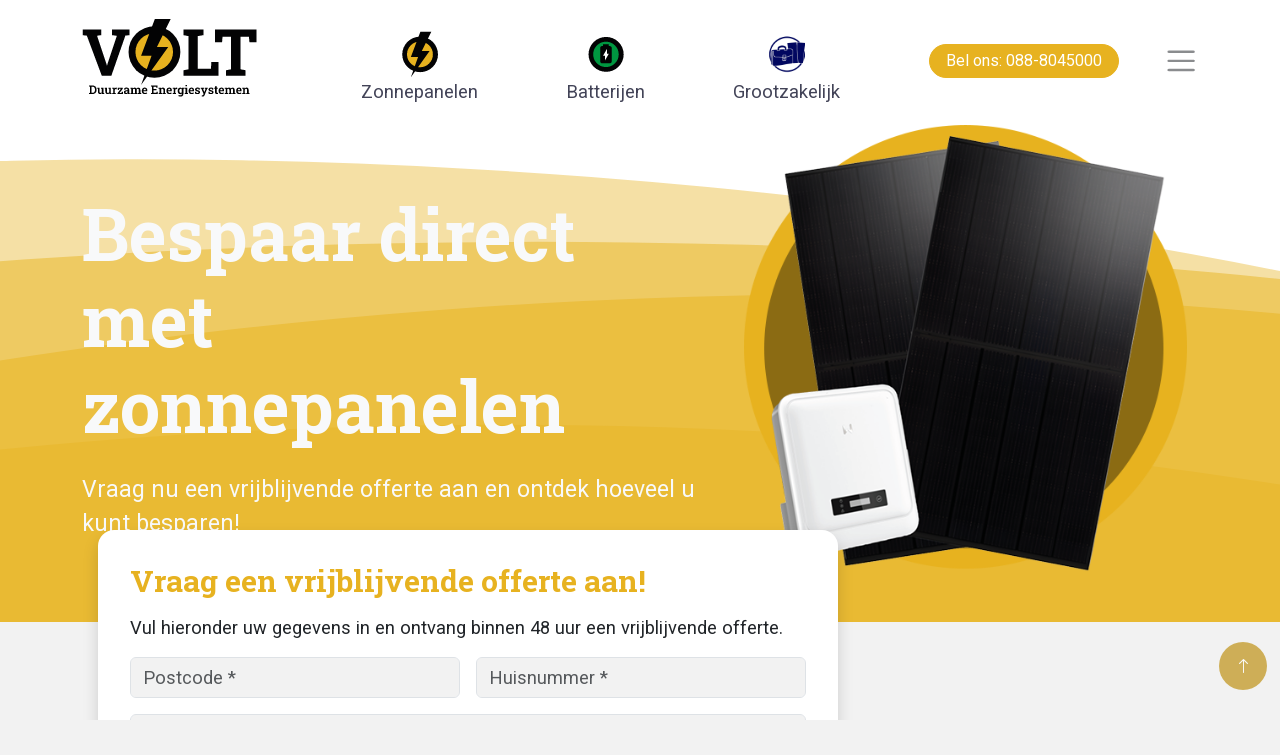

--- FILE ---
content_type: text/html; charset=utf-8
request_url: https://voltmontage.nl/zonnepanelen/
body_size: 10511
content:

<!doctype html>
<html lang="nl-NL">
<head>
    <meta charset="utf-8">
    <meta name="viewport" content="width=device-width, initial-scale=1">
    <meta name="description" content="">
    <meta name="author" content="101 internet">
    <meta name="generator" content="101 internet">
        <title>Volt Montage</title>
    

    <link rel="canonical" href="/zonnepanelen/">

    <link rel="stylesheet" href="/css/styles.website101.min.css?v=xONYWWkM4KA8OJcFhvSELTqSBbALtJDK0bDYkgPByNU">
    <link rel="stylesheet" href="https://cdn.jsdelivr.net/npm/bootstrap-icons@1.11.3/font/bootstrap-icons.min.css">

    <script async defer src="https://www.google.com/recaptcha/api.js"></script>

    <!-- Favicons -->
    <link rel="icon" type="image/x-icon" href="favicon32x32.png">
</head>
<body class="landingpage">
    
<header id="mainHeader">
   
    <div class="container">
        
    <nav class="navbar">
        <div class="container px-0">
                <a class="navbar-brand" href="/" title="Volt Montage"><img src="/media/olfecemd/volt-logo-underline.svg?height=100&amp;amp;mode=crop" alt="Volt Montage" /></a>

            <ul class="navbar-nav flex-row d-none d-lg-flex">
                    
    <div class="nav-item">
        <a href="/zonnepanelen/" class="nav-link" title="Zonnepanelen">
                <img src="/media/2gbejfxa/volt-icon-zonnepanelen.svg" class="menu-image" />
            <span>Zonnepanelen</span>
        </a>
    </div>

                    
    <div class="nav-item">
        <a href="/batterijen/" class="nav-link" title="Batterijen">
                <img src="/media/yfrlcnf2/volt-icons-batterijen.svg" class="menu-image" />
            <span>Batterijen</span>
        </a>
    </div>

                    
    <div class="nav-item">
        <a href="/grootzakelijk/" class="nav-link" title="Grootzakelijk">
                <img src="/media/4zgbgzet/groot-zakelijkicon.svg" class="menu-image" />
            <span>Grootzakelijk</span>
        </a>
    </div>

            </ul>
                <div class="call-to-actions d-none d-lg-inline">
                        <a class="btn btn-sm btn-theme1 text-white btn-block ml-2" href="tel:0888045000" target="" title="Bel ons: 088-8045000">Bel ons: 088-8045000</a>
                </div>

            <button class="navbar-toggler" type="button" data-bs-toggle="offcanvas" data-bs-target="#offcanvasNavbarDark" aria-controls="offcanvasNavbarDark" aria-label="Toggle navigation">
                <span class="navbar-toggler-icon"></span>
            </button>
            <div class="offcanvas offcanvas-top offcanvas-takeover" data-bs-scroll="true" tabindex="-1" id="offcanvasNavbarDark" aria-labelledby="offcanvasNavbarDarkLabel">
                <div class="offcanvas-header">
                    <button type="button" class="btn-close" data-bs-dismiss="offcanvas" aria-label="Close"></button>
                </div>
                <div class="offcanvas-body pt-0">
                    <div class="container">
                        <div class="row justify-content-center">
                            <div class="col-12 col-lg-7">
                                    <a class="navbar-brand" href="/" title="Volt Montage"><img src="/media/olfecemd/volt-logo-underline.svg?height=100&amp;amp;mode=crop" alt="Volt Montage" /></a>
                                <div class="navbar-nav">
                                    <div class="offcanvas-topmenu">
                                        
    <div class="nav-item">
        <a href="/zonnepanelen/" class="nav-link" title="Zonnepanelen">
                <img src="/media/2gbejfxa/volt-icon-zonnepanelen.svg" class="menu-image" />
            <span>Zonnepanelen</span>
        </a>
    </div>

                                        
    <div class="nav-item">
        <a href="/batterijen/" class="nav-link" title="Batterijen">
                <img src="/media/yfrlcnf2/volt-icons-batterijen.svg" class="menu-image" />
            <span>Batterijen</span>
        </a>
    </div>

                                        
    <div class="nav-item">
        <a href="/grootzakelijk/" class="nav-link" title="Grootzakelijk">
                <img src="/media/4zgbgzet/groot-zakelijkicon.svg" class="menu-image" />
            <span>Grootzakelijk</span>
        </a>
    </div>

                                    </div>
                                            
    <div class="nav-item">
        <a href="/volt-montage/" class="nav-link" title="Volt Montage">Volt Montage</a>
    </div>

                                            
    <div class="nav-item">
        <a href="/volt-montage/certificeringen/" class="nav-link" title="Certificeringen">Certificeringen</a>
    </div>

                                            
    <div class="nav-item">
        <a href="/zonnepanelen/alles-over-zonnepanelen/" class="nav-link" title="Alles over Zonnepanelen">Alles over zonnepanelen</a>
    </div>

                                            
    <div class="nav-item">
        <a href="/batterijen/alles-over-thuisbatterijen/" class="nav-link" title="Alles over thuisbatterijen">Alles over thuisbatterijen</a>
    </div>

                                            
    <div class="nav-item">
        <a href="/projecten/zonnepanelen/" class="nav-link" title="Zonnepanelen">Gerealiseerde projecten</a>
    </div>

                                            
    <div class="nav-item">
        <a href="/veel-gestelde-vragen/" class="nav-link" title="Veel gestelde vragen">Veel gestelde vragen</a>
    </div>

                                            
    <div class="nav-item">
        <a href="/vacatures/" class="nav-link" title="Vacatures">Vacatures</a>
    </div>

                                            
    <div class="nav-item">
        <a href="/contact/" class="nav-link" title="Contact">Contact</a>
    </div>

                                </div>

                                    <div class="call-to-actions">
                                            <a class="btn btn-sm btn-theme1 text-white btn-block ml-2" href="tel:0888045000" target="" title="Bel ons: 088-8045000">Bel ons: 088-8045000</a>
                                    </div>

                                <div class="navbar-nav mt-3">
                                    <div class="nav-item">
                                        <a href="/zoeken" class="nav-link"><i class="bi bi-search fs-4 me-2"></i> Zoeken</a>
                                    </div>
                                </div>
                            </div>
                        </div>
                    </div>
                </div>
            </div>
        </div>
    </nav>


    </div>
</header>
    <main>
        
<div class="tiny-slider-wrapper">
    <div id="hero" class="hero hero-large">
            <div class="hero-slide single-slide bg-theme9 text-light mb-2" style="background-image: url(/media/bblpu1ld/volt-curves-yellow.svg);">
    <div class="hero-slide-inner d-flex align-items-lg-center pt-4 pt-lg-0">
        <div class="container">
            <div class="row g-0 align-items-center ">
                    <div class="col-12 col-lg-5 order-lg-2 ms-lg-5 mb-5">
                        <img src="/media/wakd4fmp/hero-zonnepanelen.png" class="hero-image img-cover rounded-5" />
                    </div>
                <div class="col-12 col-lg order-lg-1 ">
                        <h3 class="display-4 hero-subheading"></h3>
                    <h2 class="display-1 fw-bolder mb-1 hero-heading">Bespaar direct met zonnepanelen</h2>
                    <div class="my-4 hero-content"><p>Vraag nu een vrijblijvende offerte aan en ontdek hoeveel u kunt besparen!</p></div>
                    </partial>
                </div>
            </div>
        </div>
    </div>
</div>
    </div>
</div>
<div class="container py-3">
	
<div class="blockgrid"
     data-grid-columns="12;"
     style="--blockgrid--grid-columns: 12;">
    
<div class="blockgrid__layout-container">
        <div
            class="blockgrid__layout-item"
            data-content-element-type-alias="componentLeadForm"
            data-content-element-type-key="52df3529-6766-4d98-a822-430a503fe385"
            data-element-udi="umb://element/07201965f0284a4195cf6586b86ed8a6"
            data-col-span="12"
            data-row-span="1"
            style=" --blockgrid--item-column-span: 12; --blockgrid--item-row-span: 1; ">
<div id="leadForm" class="card bg-white rounded-4 card-leadform shadow mb-5 bg-theme1 margin-up ps-leadform-wrapper">
	<form method="post" action="/Umbraco/Api/LeadForm/PostLeadForm" class="ps-form ps-form-ajax ps-leadform recaptcha" novalidate>
		<input type="hidden" name="SolarId" value="3721" />
		<div class="card-body pb-3">
			<h2>Vraag een vrijblijvende offerte aan!</h2>
			<p>Vul hieronder uw gegevens in en ontvang binnen 48 uur een vrijblijvende offerte.</p>
            <div class="row gx-3 mb-4 mb-lg-2">
                <div class="col-12 col-lg-6">
                    <input type="text" name="postalCode" class="form-control mb-3 postalcode" required placeholder="Postcode *" />
                </div>
                <div class="col-12 col-lg-6">
                    <input type="text" name="houseNumber" class="form-control mb-3 houseNumber" required placeholder="Huisnummer *" />
                </div>
                <div class="col-12 col-lg-12">
                    <input type="text" name="name" class="form-control mb-3 name" required placeholder="Naam *" />
                </div>
                <div class="col-12 col-lg-6">
                    <input type="text" name="email" class="form-control mb-3 email" required placeholder="E-mailadres *" />
                </div>
                <div class="col-12 col-lg-6">
                    <input type="text" name="phone" class="form-control mb-3 phone" required placeholder="Telefoon *" />
                </div>
				<div class="col-12">
					<textarea name="message" class="form-control mb-3" placeholder="Bericht"></textarea>
				</div>
				<div class="col-12 mb-3">
					<div class="g-recaptcha" data-sitekey="6Lfs7kArAAAAAE_xySTI0LT5_CuW1S7WZcZoF4Nh"></div>
				</div>
                <div class="col-12 justify-content-end mb-3">
					<button type="submit" class="btn bg-theme1 text-light btn-lg text-white w-100 btn-formsubmit">Scan nu! <i class="bi bi-arrow-right"></i></button>
                </div>
            </div>
            <div class="row g-2">
				<div class="col-12 col-md-auto">
					<h6 class="d-flex align-items-center"><i class="bi bi-check2-circle fs-4 text-success me-2"></i> Bespaar vele euro's</h6>
				</div>
				<div class="col-12 col-md-auto">
					<h6 class="d-flex align-items-center"><i class="bi bi-check2-circle fs-4 text-success me-2"></i> Persoonlijk contact</h6>
				</div>
				<div class="col-12 col-md-auto">
					<h6 class="d-flex align-items-center"><i class="bi bi-check2-circle fs-4 text-success me-2"></i> Ruime ervaring</h6>
				</div>
				<div class="col-12 col-md-auto">
					<h6 class="d-flex align-items-center"><i class="bi bi-check2-circle fs-4 text-success me-2"></i> Gecertificeerd</h6>
				</div>
			</div>
		</div>
	</form>
	<div class="card-body leadform-sending d-none">
		<div class="row g-3 align-items-center">
			<div class="col-auto">
				<div class="icon icon-round pulse">
					<i class="bi bi-send text-primary"></i>
				</div>
			</div>
			<div class="col">
				<h2>Versturen...</h2>
				<p>Bezig met versturen van uw gegevens.</p>
			</div>
		</div>
	</div>

	<div class="card-body leadform-success d-none">
		<h2>Bedankt voor uw aanvraag.</h2>
		<p>Binnen 24 uur ontvangt u een offerte op maat. Indien gewenst kunt u dan ook een afspraak inplannen met &eacute;&eacute;n  van onze adviseurs.</p>
	</div>

	<div class="card-body leadform-error d-none">
		<h2>Oeps!</h2>
		<p>Er is iets misgegaan. Probeer het aub nog een keer of neem contact op.</p>
		<p><button type="button" class="btn btn-light btn-reset-form">Opnieuw</button></p>
	</div>
</div>        </div>
        <div
            class="blockgrid__layout-item"
            data-content-element-type-alias="componentRichText"
            data-content-element-type-key="2f811985-a199-4a2b-96a6-12d580dc58bf"
            data-element-udi="umb://element/5353ef4f064a446fa29625d833a4e64b"
            data-col-span="12"
            data-row-span="1"
            style=" --blockgrid--item-column-span: 12; --blockgrid--item-row-span: 1; ">
<div class="component-margin-m h-align-center">
<h1 style="text-align: center;">Zonnepanelen van de hoogste kwaliteit voor een betaalbare prijs</h1>
<p style="text-align: center;">Bij Volt Montage vindt u topkwaliteit zonnepanelen die uw energierekening verlagen zonder in te leveren op prestatie. Elk paneel is zorgvuldig geselecteerd om efficiëntie en duurzaamheid te garanderen, perfect voor iedereen die op zoek is naar een betrouwbare energieoplossing.</p>
<p style="text-align: center;">Onze panelen zijn ontworpen om optimaal te presteren onder diverse weersomstandigheden, waarbij elk detail gericht is op het maximaliseren van uw energieopbrengst. Als InstallQ gecertificeerde installateur bieden wij bovendien jarenlange garantie, zodat u zeker bent van een veilige en duurzame investering.</p>
</div>
        </div>
        <div
            class="blockgrid__layout-item"
            data-content-element-type-alias="componentCallToActionOne"
            data-content-element-type-key="aec50beb-6ca8-4051-a927-2c6988bd5c64"
            data-element-udi="umb://element/25a3deb33e4547bf9fefd1f5a2de577d"
            data-col-span="12"
            data-row-span="1"
            style=" --blockgrid--item-column-span: 12; --blockgrid--item-row-span: 1; ">
<div class="card card-calltoaction bg-theme2 text-light mb-2" style="">
    <div class="row align-items-center">
        <div class="col-12 col-lg ">
            <div class="card-body">
                <h4>Meer weten over zonnepanelen?</h4>
                <p>Zonnepanelen installeer je niet van stel op sprong, dat weten wij. Duik in onze kennisbank voor meer informatie en veelgestelde vragen!</p>
            </div>
        </div>
            <div class="col-12 col-lg-auto  text-start">
                <div class="card-body">
                        <div class="d-grid gap-3 d-block d-lg-inline">
                <a class="btn bg-theme1 text-light rounded-pill px-5 btn-action" href="/zonnepanelen/alles-over-zonnepanelen/" title="Alles over Zonnepanelen">
                    Alles over Zonnepanelen
                    <i class="bi bi-arrow-right-short"></i>
                </a>
    </div>
</partial>
                </div>
            </div>
    </div>
</div>        </div>
        <div
            class="blockgrid__layout-item"
            data-content-element-type-alias="componentCard"
            data-content-element-type-key="39418c7e-9a01-4d9a-b28c-57ca273ff689"
            data-element-udi="umb://element/1c20d27b2dc14323ae8ae7fae4d70d8a"
            data-col-span="6"
            data-row-span="1"
            style=" --blockgrid--item-column-span: 6; --blockgrid--item-row-span: 1; ">
<div class="card card-three shadow h-100 " style="">
        <img src="/media/5ned1ap5/sun.svg" class="card-img-top" />
    <div class="card-body">
        <h3>De beste zonnepanelen en thuisbatterijen</h3>
        <p>Wij bieden de beste zonnepanelen en thuisbatterijen met hoge efficiëntie, duurzaamheid en betrouwbare prestaties, ondersteund door onze uitstekende klantenservice en kosteneffectieve oplossingen.</p>
        </partial>
    </div>
</div>        </div>
        <div
            class="blockgrid__layout-item"
            data-content-element-type-alias="componentCard"
            data-content-element-type-key="39418c7e-9a01-4d9a-b28c-57ca273ff689"
            data-element-udi="umb://element/e9827607cf894712b3a44ce239455ec2"
            data-col-span="6"
            data-row-span="1"
            style=" --blockgrid--item-column-span: 6; --blockgrid--item-row-span: 1; ">
<div class="card card-three shadow h-100 " style="">
        <img src="/media/x5hjtd03/piggy-bank.svg" class="card-img-top" />
    <div class="card-body">
        <h3>Direct lagere kosten</h3>
        <p>Zonnepanelen snijden onmiddellijk uw energiekosten door gratis zonne-energie te benutten. Onze panelen zijn hierin de beste!</p>
        </partial>
    </div>
</div>        </div>
        <div
            class="blockgrid__layout-item"
            data-content-element-type-alias="componentCard"
            data-content-element-type-key="39418c7e-9a01-4d9a-b28c-57ca273ff689"
            data-element-udi="umb://element/55f0627fabd840559b8755a788c086cf"
            data-col-span="6"
            data-row-span="1"
            style=" --blockgrid--item-column-span: 6; --blockgrid--item-row-span: 1; ">
<div class="card card-three shadow h-100 " style="">
    <div class="card-body">
        <h3>Van A tot Z ontzorgd</h3>
        <p>Vanaf het aanvragen van een dakscan, een zonne-adviseur bij u thuis tot oplevering, wij staan de gehele aankoop aan uw zijde!</p>
        </partial>
    </div>
</div>        </div>
        <div
            class="blockgrid__layout-item"
            data-content-element-type-alias="componentCard"
            data-content-element-type-key="39418c7e-9a01-4d9a-b28c-57ca273ff689"
            data-element-udi="umb://element/b88a69d9db2a45fabfb7dd0d33a46af3"
            data-col-span="6"
            data-row-span="1"
            style=" --blockgrid--item-column-span: 6; --blockgrid--item-row-span: 1; ">
<div class="card card-three shadow h-100 " style="">
        <img src="/media/oada2ocs/hand-thumbs-up.svg" class="card-img-top" />
    <div class="card-body">
        <h3>Service en kwaliteit</h3>
        <p>Wij garanderen topkwaliteit en service, inclusief uitgebreide garanties en betrouwbare servicecontracten voor langdurige tevredenheid.</p>
        </partial>
    </div>
</div>        </div>
        <div
            class="blockgrid__layout-item"
            data-content-element-type-alias="componentCard"
            data-content-element-type-key="39418c7e-9a01-4d9a-b28c-57ca273ff689"
            data-element-udi="umb://element/ae5d07a7394c4c1c9e337a321158f40d"
            data-col-span="12"
            data-row-span="1"
            style=" --blockgrid--item-column-span: 12; --blockgrid--item-row-span: 1; ">
    <div class="card card-five bg-theme1 text-light component-margin-m bg-transparent rounded-5" style="">
            <div class="row position-absolute h-100">
                <div class="col-12 col-lg-auto h-100">
                    <img src="/media/i5hoyrfk/persoonlijk-advies.jpg" class="img-cover rounded-5" />
                </div>
            </div>
        <div class="position-relative px-4 px-lg-0">
            <div class="row g-0">
                <div class="col-12 col-lg-4"></div>
                <div class="col-12 col-lg text-start">
                    <div class="py-5">
                        <div class="bg-theme1 text-light component-margin-m rounded-5">
                            <div class="p-4">
                                <h3>Persoonlijk advies</h3>
                                <p>Neem contact op met onze deskundige adviseurs voor persoonlijk advies en antwoorden op al uw vragen. Wij bieden zowel telefonisch advies als afspraken bij u thuis om het best haalbare te realiseren.</p>
                                    <div class="d-grid gap-3 d-block d-lg-inline">
                <a class="btn bg-theme5 text-light rounded-pill px-5 btn-action" href="/contact/" title="Contact">
                    Contact
                    <i class="bi bi-arrow-right-short"></i>
                </a>
    </div>
</partial>
                            </div>
                        </div>
                    </div>
                </div>
            </div>
        </div>
    </div>
        </div>
        <div
            class="blockgrid__layout-item"
            data-content-element-type-alias="componentRichText"
            data-content-element-type-key="2f811985-a199-4a2b-96a6-12d580dc58bf"
            data-element-udi="umb://element/87076ece80194334b13a6ee64b1e7e38"
            data-col-span="12"
            data-row-span="1"
            style=" --blockgrid--item-column-span: 12; --blockgrid--item-row-span: 1; ">
<div class="">
<h3 style="text-align: center;">Hoe werkt een aanvraag bij Volt Montage?</h3>
</div>
        </div>
        <div
            class="blockgrid__layout-item"
            data-content-element-type-alias="componentCard"
            data-content-element-type-key="39418c7e-9a01-4d9a-b28c-57ca273ff689"
            data-element-udi="umb://element/2c9888682879454e96dd2e7c560a841f"
            data-col-span="6"
            data-row-span="1"
            style=" --blockgrid--item-column-span: 6; --blockgrid--item-row-span: 1; ">
<div class="card card-two " style="">
    <div class="card-body d-flex align-items-center">
            <div class="card-img-wrap me-3">
                <img src="/media/s3bbtpsa/1-circle.svg" class="img-cover" />
            </div>
        <div class="card-content">
            <h3>Doe de dakscan</h3>
            <p>Binnen 24 uur krijgt u van ons een op maat gemaakte offerte, of - afhankelijk van het product - wordt u gebeld voor advies of om een afspraak in te plannen</p>
            </partial>
        </div>
    </div>
</div>        </div>
        <div
            class="blockgrid__layout-item"
            data-content-element-type-alias="componentCard"
            data-content-element-type-key="39418c7e-9a01-4d9a-b28c-57ca273ff689"
            data-element-udi="umb://element/b0be044fcfa747e99323e4afe7da7453"
            data-col-span="6"
            data-row-span="1"
            style=" --blockgrid--item-column-span: 6; --blockgrid--item-row-span: 1; ">
<div class="card card-two h-align-right" style="">
    <div class="card-body d-flex align-items-center">
            <div class="card-img-wrap order-lg-2 ms-3">
                <img src="/media/cxelaw1t/2-circle.svg" class="img-cover" />
            </div>
        <div class="card-content">
            <h3>Afspraak inplannen</h3>
            <p>Samen met u plannen wij een afspraak in. WIj komen dan bij u langs om te schouwen, zodat we voor uw situatie het best haalbare realiseren.</p>
            </partial>
        </div>
    </div>
</div>        </div>
        <div
            class="blockgrid__layout-item"
            data-content-element-type-alias="componentCard"
            data-content-element-type-key="39418c7e-9a01-4d9a-b28c-57ca273ff689"
            data-element-udi="umb://element/3e46d228c2ec41dbbb3ca5762446f81b"
            data-col-span="6"
            data-row-span="1"
            style=" --blockgrid--item-column-span: 6; --blockgrid--item-row-span: 1; ">
<div class="card card-two h-align-left" style="">
    <div class="card-body d-flex align-items-center">
            <div class="card-img-wrap me-3">
                <img src="/media/4fwcvmp2/3-circle.svg" class="img-cover" />
            </div>
        <div class="card-content">
            <h3>Realisatie</h3>
            <p>Op de afgesproken dag komen wij de gewenste producten installeren.</p>
            </partial>
        </div>
    </div>
</div>        </div>
        <div
            class="blockgrid__layout-item"
            data-content-element-type-alias="componentCard"
            data-content-element-type-key="39418c7e-9a01-4d9a-b28c-57ca273ff689"
            data-element-udi="umb://element/15383917ec1045df9f88dd16a6747a44"
            data-col-span="6"
            data-row-span="1"
            style=" --blockgrid--item-column-span: 6; --blockgrid--item-row-span: 1; ">
<div class="card card-two h-align-right" style="">
    <div class="card-body d-flex align-items-center">
            <div class="card-img-wrap order-lg-2 ms-3">
                <img src="/media/3ohpeonr/4-circle.svg" class="img-cover" />
            </div>
        <div class="card-content">
            <h3>Nazorg</h3>
            <p>Bij Volt Montage geniet u - afhankelijk van het product - van 25 jaar garantie. Daarnaast staan wij te allen tijde voor u klaar indien u vragen heeft. Geniet van uw nieuwe verduurzaming!</p>
            </partial>
        </div>
    </div>
</div>        </div>
        <div
            class="blockgrid__layout-item"
            data-content-element-type-alias="componentMiniSlider"
            data-content-element-type-key="0c391599-7f6b-4ef8-8b7c-4099a153647b"
            data-element-udi="umb://element/b211f1076e0a452189a7af3dd49718c4"
            data-col-span="12"
            data-row-span="1"
            style=" --blockgrid--item-column-span: 12; --blockgrid--item-row-span: 1; ">
<div class="minislider component text-center" style="">
    <div class="container px-0">
        <div class="row align-items-center mb-3">
            <div class="col-12 col-lg">
                    <h3 class="mb-0">Reviews</h3>
<p>Ontdek wat onze klanten zeggen: duik in onze klantverhalen en ontdek hoe onze duurzame oplossingen hun dagelijks energiebeheer hebben getransformeerd. Zie al onze reviews op <a rel="noopener" href="https://www.google.nl/search?q=volt+montage+bv+reviews&amp;sca_esv=086262122deab5e8&amp;sxsrf=AHTn8zqFXyhO3U13TZTkfSxUq_q7FUQijw%3A1747917868946&amp;source=hp&amp;ei=LBwvaMjBNvaO9u8Pk_uqsQw&amp;iflsig=ACkRmUkAAAAAaC8qPIv4wBAA4-6pRGzwBN16iOYWNleL&amp;oq=&amp;gs_lp=[base64]&amp;sclient=gws-wiz" target="_blank" title="Google Reviews" data-anchor="?q=volt+montage+bv+reviews&amp;sca_esv=086262122deab5e8&amp;sxsrf=AHTn8zqFXyhO3U13TZTkfSxUq_q7FUQijw%3A1747917868946&amp;source=hp&amp;ei=LBwvaMjBNvaO9u8Pk_uqsQw&amp;iflsig=ACkRmUkAAAAAaC8qPIv4wBAA4-6pRGzwBN16iOYWNleL&amp;oq=&amp;gs_lp=[base64]&amp;sclient=gws-wiz">google</a> of op <a rel="noopener" href="https://nl.trustpilot.com/review/voltmontage.nl" target="_blank" title="Trustpilot">trustpilot</a>.</p>            </div>
                <div class="d-grid gap-3 d-block d-lg-inline">
                <a class="btn bg-theme1 text-light rounded-pill px-5 btn-action" href="https://nl.trustpilot.com/review/voltmontage.nl" title="Trustpilot" target="_blank">
                    Trustpilot
                    <i class="bi bi-arrow-right-short"></i>
                </a>
    </div>
</partial>
        </div>
    </div>
    <div class="tiny-slider-wrapper">
        <div class="mini-slider">
                <div class="card single-slide mini-slide mini-slide-one " style="">
    <div class="card-body">
        <h4>Wat een ontzettend goed bedrijf, echt een aanrader!!</h4>
        <p>Ze zijn heel vakkundig en oplossingsgericht, daarom bij deze de complimenten voor hun professionaliteit. Het advies op maat en de installatie 3 jaar geleden waren al top. Nu was er een kleine reparatie nodig en dat is supersnel opgepakt. Exact op tijd waren ze op de afspraak en ook nog wat dakpannen gerepareerd ‘want we staan nu toch op het dak’. En alles binnen de garantie!! Dat soort service is tegenwoordig zeldzaam, wat een fantastische ervaring om echte vaklui bezig te zien!</p>
<h5>A. Born</h5>
<h5>5/5 Google</h5>
        </partial>
    </div>
</div>
                <div class="card single-slide mini-slide mini-slide-one " style="">
    <div class="card-body">
        <h4>Superfijn bedrijf</h4>
        <p>Superfijn bedrijf! In 1 dag alles geregeld. 20 zonnepanelen op het dak. Gezellige jongens die hard werken en einde van de dag alles ingeregeld zodat we zien hoe alles functioneert! En een eigenaar die alles na komt lopen. Bedankt, en echt een aanrader!!!!</p>
<h5><strong>D. van Dommelen</strong></h5>
<h5><strong>5/5 trustpilot</strong></h5>
<p>&nbsp;</p>
        </partial>
    </div>
</div>
                <div class="card single-slide mini-slide mini-slide-one " style="">
    <div class="card-body">
        <h4>Gewoon heel goed uitgevoerd</h4>
        <p>Op alle fronten een uitstekende uitvoering van de werkzaamheden. Duidelijke offerte, goede en open communicatie. Planning tot in de puntjes voorbereid en gevolgd, door een kundige, behulpzame en nette ploeg.</p>
<h5><strong>Folkert</strong></h5>
<h5><strong>5/5 trustpilot</strong></h5>
        </partial>
    </div>
</div>
                <div class="card single-slide mini-slide mini-slide-one " style="">
    <div class="card-body">
        <h4>Gezamelijk met de straat </h4>
        <p>Van eerste gesprek tot uitvoering perfect gelopen. Meerdere huizen in de straat voorzien van panelen.<br>No nonsens, eerlijk, goede communicatie en conform afspraak en planning.<br>Uitvoering door ploeg keurig verlopen. Allemaal nette gasten.</p>
<h5><strong>Robert<br></strong><strong>5/5 trustpilot</strong></h5>
        </partial>
    </div>
</div>
        </div>
    </div>
</div>        </div>
        <div
            class="blockgrid__layout-item"
            data-content-element-type-alias="componentMediaSlider"
            data-content-element-type-key="5e3a83e1-b86a-4def-8ff9-dd9c72384264"
            data-element-udi="umb://element/92361d06022d45fe9bff273fd57a8eae"
            data-col-span="12"
            data-row-span="1"
            style=" --blockgrid--item-column-span: 12; --blockgrid--item-row-span: 1; ">

<div class="mediaslider component h-align-center text-center" style="">
    <div class="container px-0">
            <h3 class="mb-0">Kwaliteit staat voorop!</h3>
<p>Volt Montage werkt met de volgende kwaliteitsmerken:</p>        </partial>
    </div>
    <div class="tiny-slider-wrapper">
        <div class="media-slider">
                <div class="slide">
                    <img src="/media/nk0bogkm/solaredge.png?width=300" alt="Solaredge">
                </div>
                <div class="slide">
                    <img src="/media/hjzgxdj4/enphase.png?width=300" alt="Enphase">
                </div>
                <div class="slide">
                    <img src="/media/nkwlgb04/huawei.png?width=300" alt="Huawei">
                </div>
                <div class="slide">
                    <img src="/media/5vrehr0c/aiko.png?width=300" alt="Aiko">
                </div>
                <div class="slide">
                    <img src="/media/e01luf50/dmegc.png?width=300" alt="DMEGC">
                </div>
                <div class="slide">
                    <img src="/media/auwm1tyc/van-der-valk-solar-onderconstructie-300x185.png?width=300" alt="Van Der Valk Solar Onderconstructie 300X185">
                </div>
        </div>
    </div>
</div>        </div>
        <div
            class="blockgrid__layout-item"
            data-content-element-type-alias="componentCard"
            data-content-element-type-key="39418c7e-9a01-4d9a-b28c-57ca273ff689"
            data-element-udi="umb://element/ba18cf7ba5c34ec3b82cbfb33de27967"
            data-col-span="12"
            data-row-span="1"
            style=" --blockgrid--item-column-span: 12; --blockgrid--item-row-span: 1; ">
<div class="card card-six bg-theme1 text-light rounded-5" style="">
    <div class="text-center">
        <div class="card-body">
            <h3>Offerte aanvragen of liever eerst contact?</h3>
            
                <div class="d-grid gap-3 d-block d-lg-inline">
                <a class="btn bg-theme6 text-light rounded-pill px-5 btn-action" href="#leadForm" title="Offerte aanvragen">
                    Offerte aanvragen
                    <i class="bi bi-arrow-right-short"></i>
                </a>
                <a class="btn btn-outline-light rounded-pill px-4 ms-lg-3" href="/contact/" title="Liever eerst contact">
                    Liever eerst contact
                </a>
    </div>
</partial>
        </div>
    </div>
</div>        </div>
</div>

</div>

</div>
    </main>

    <footer id="mainFooter" class="footer bg-theme6 text-light">
    <img src="/img/shapes/shape-footer-top.svg" class="footer-img">
    <div class="container">
        <div class="row">
            <div class="col-12 col-lg-3">
               <div class="mb-5">
                        <a href="/">
                            <h4>Volt Montage</h4>
                        </a>
                        <p><strong>Totaalinstallateur verduurzaming</strong></p>
<p>Westerlandseweg 1</p>
<p>3234KT, Tinte</p>
<p>Nederland<br><br></p>
<p>Tel:&nbsp;<a rel="noopener" href="tel:0888045000" target="_blank">088-8045000</a></p>
<p>E-mail:&nbsp;<a rel="noopener" href="mailto:info@voltmontage.nl" target="_blank">info@voltmontage.nl</a></p>               </div>
            </div>
                <div class="col-12 col-lg-9">
                    <div class="ps-lg-5">
                        <div class="row">
                                <div class="col-12 col-lg-auto">
                                    <div class="pe-lg-5 mb-4">
                                            <h5>Meer informatie?</h5>
                                            <ul class="nav flex-column me-lg-5">
                                                    <li class="nav-item">
                                                        <a class="nav-link ps-0 footer-link" href="/contact/" title="Contact opnemen">
                                                            <i class="bi bi-chevron-right"></i>
                                                            Contact opnemen
                                                        </a>
                                                    </li>
                                                    <li class="nav-item">
                                                        <a class="nav-link ps-0 footer-link" href="/zonnepanelen/" title="Gratis dakscan">
                                                            <i class="bi bi-chevron-right"></i>
                                                            Gratis dakscan
                                                        </a>
                                                    </li>
                                                    <li class="nav-item">
                                                        <a class="nav-link ps-0 footer-link" href="/veel-gestelde-vragen/" title="Veel gestelde vragen">
                                                            <i class="bi bi-chevron-right"></i>
                                                            Veel gestelde vragen
                                                        </a>
                                                    </li>
                                            </ul>
                                    </div>
                                </div>
                                <div class="col-12 col-lg-auto">
                                    <div class="pe-lg-5 mb-4">
                                            <h5>Alles over...</h5>
                                            <ul class="nav flex-column me-lg-5">
                                                    <li class="nav-item">
                                                        <a class="nav-link ps-0 footer-link" href="/zonnepanelen/alles-over-zonnepanelen/" title="Zonnepanelen">
                                                            <i class="bi bi-chevron-right"></i>
                                                            Zonnepanelen
                                                        </a>
                                                    </li>
                                                    <li class="nav-item">
                                                        <a class="nav-link ps-0 footer-link" href="/batterijen/alles-over-thuisbatterijen/" title="Thuisbatterijen">
                                                            <i class="bi bi-chevron-right"></i>
                                                            Thuisbatterijen
                                                        </a>
                                                    </li>
                                                    <li class="nav-item">
                                                        <a class="nav-link ps-0 footer-link" href="/grootzakelijk/" title="Grootzakelijk">
                                                            <i class="bi bi-chevron-right"></i>
                                                            Grootzakelijk
                                                        </a>
                                                    </li>
                                                    <li class="nav-item">
                                                        <a class="nav-link ps-0 footer-link" href="/projecten/zonnepanelen/" title="Uitgevoerde projecten">
                                                            <i class="bi bi-chevron-right"></i>
                                                            Uitgevoerde projecten
                                                        </a>
                                                    </li>
                                            </ul>
                                    </div>
                                </div>
                                <div class="col-12 col-lg-auto">
                                    <div class="pe-lg-5 mb-4">
                                            <h5>Over Volt Montage</h5>
                                            <ul class="nav flex-column me-lg-5">
                                                    <li class="nav-item">
                                                        <a class="nav-link ps-0 footer-link" href="/volt-montage/" title="Volt Montage">
                                                            <i class="bi bi-chevron-right"></i>
                                                            Volt Montage
                                                        </a>
                                                    </li>
                                                    <li class="nav-item">
                                                        <a class="nav-link ps-0 footer-link" href="/vacatures/" title="Vacatures">
                                                            <i class="bi bi-chevron-right"></i>
                                                            Vacatures
                                                        </a>
                                                    </li>
                                                    <li class="nav-item">
                                                        <a class="nav-link ps-0 footer-link" href="/algemene-voorwaarden/" title="Algemene voorwaarden">
                                                            <i class="bi bi-chevron-right"></i>
                                                            Algemene voorwaarden
                                                        </a>
                                                    </li>
                                            </ul>
                                    </div>
                                </div>
                        </div>
                    </div>
                </div>
        </div>
        <hr>
        <div class="footer-bottom row align-items-md-center py-3">
            <div class="col-lg-4 mb-4 mb-md-0">
                <ul class="list-inline">
                    <li>
                        <a class="font-small ml-2" href="/">© 2026 Volt Montage</a>
                    </li>
                </ul>
            </div>
                <div class="col-lg-8">
                    <div class="row gy-2 justify-content-lg-end">
                            <div class="col-12 col-lg-auto">
                                <a class="font-small" href="/algemene-voorwaarden/" title="Algemene voorwaarden">Algemene voorwaarden</a>
                            </div>
                            <div class="col-12 col-lg-auto">
                                <a class="font-small" href="/privacy-policy/" title="Privacy policy">Privacy policy</a>
                            </div>
                    </div>
                </div>
        </div>
    </div>
</footer>

    
<script src="/js/vendors.website101.min.js?v=PrpxWuXZtFsFxDRm2sSHYiruBEWhlHV20PehMuSLoys"></script>
<script type="module" src="/js/scripts.website101.min.js?v=ZLgeU3fOatwdALvz0XNR1YcMdrjYIFSzmnBmnVXJmpw"></script>
    <button id="btnScrolltop" title="Terug naar boven" class="show"><i class="bi bi-arrow-up"></i></button>
</body>
</html>

--- FILE ---
content_type: text/html; charset=utf-8
request_url: https://www.google.com/recaptcha/api2/anchor?ar=1&k=6Lfs7kArAAAAAE_xySTI0LT5_CuW1S7WZcZoF4Nh&co=aHR0cHM6Ly92b2x0bW9udGFnZS5ubDo0NDM.&hl=en&v=PoyoqOPhxBO7pBk68S4YbpHZ&size=normal&anchor-ms=20000&execute-ms=30000&cb=olcrc9gf7h1q
body_size: 49363
content:
<!DOCTYPE HTML><html dir="ltr" lang="en"><head><meta http-equiv="Content-Type" content="text/html; charset=UTF-8">
<meta http-equiv="X-UA-Compatible" content="IE=edge">
<title>reCAPTCHA</title>
<style type="text/css">
/* cyrillic-ext */
@font-face {
  font-family: 'Roboto';
  font-style: normal;
  font-weight: 400;
  font-stretch: 100%;
  src: url(//fonts.gstatic.com/s/roboto/v48/KFO7CnqEu92Fr1ME7kSn66aGLdTylUAMa3GUBHMdazTgWw.woff2) format('woff2');
  unicode-range: U+0460-052F, U+1C80-1C8A, U+20B4, U+2DE0-2DFF, U+A640-A69F, U+FE2E-FE2F;
}
/* cyrillic */
@font-face {
  font-family: 'Roboto';
  font-style: normal;
  font-weight: 400;
  font-stretch: 100%;
  src: url(//fonts.gstatic.com/s/roboto/v48/KFO7CnqEu92Fr1ME7kSn66aGLdTylUAMa3iUBHMdazTgWw.woff2) format('woff2');
  unicode-range: U+0301, U+0400-045F, U+0490-0491, U+04B0-04B1, U+2116;
}
/* greek-ext */
@font-face {
  font-family: 'Roboto';
  font-style: normal;
  font-weight: 400;
  font-stretch: 100%;
  src: url(//fonts.gstatic.com/s/roboto/v48/KFO7CnqEu92Fr1ME7kSn66aGLdTylUAMa3CUBHMdazTgWw.woff2) format('woff2');
  unicode-range: U+1F00-1FFF;
}
/* greek */
@font-face {
  font-family: 'Roboto';
  font-style: normal;
  font-weight: 400;
  font-stretch: 100%;
  src: url(//fonts.gstatic.com/s/roboto/v48/KFO7CnqEu92Fr1ME7kSn66aGLdTylUAMa3-UBHMdazTgWw.woff2) format('woff2');
  unicode-range: U+0370-0377, U+037A-037F, U+0384-038A, U+038C, U+038E-03A1, U+03A3-03FF;
}
/* math */
@font-face {
  font-family: 'Roboto';
  font-style: normal;
  font-weight: 400;
  font-stretch: 100%;
  src: url(//fonts.gstatic.com/s/roboto/v48/KFO7CnqEu92Fr1ME7kSn66aGLdTylUAMawCUBHMdazTgWw.woff2) format('woff2');
  unicode-range: U+0302-0303, U+0305, U+0307-0308, U+0310, U+0312, U+0315, U+031A, U+0326-0327, U+032C, U+032F-0330, U+0332-0333, U+0338, U+033A, U+0346, U+034D, U+0391-03A1, U+03A3-03A9, U+03B1-03C9, U+03D1, U+03D5-03D6, U+03F0-03F1, U+03F4-03F5, U+2016-2017, U+2034-2038, U+203C, U+2040, U+2043, U+2047, U+2050, U+2057, U+205F, U+2070-2071, U+2074-208E, U+2090-209C, U+20D0-20DC, U+20E1, U+20E5-20EF, U+2100-2112, U+2114-2115, U+2117-2121, U+2123-214F, U+2190, U+2192, U+2194-21AE, U+21B0-21E5, U+21F1-21F2, U+21F4-2211, U+2213-2214, U+2216-22FF, U+2308-230B, U+2310, U+2319, U+231C-2321, U+2336-237A, U+237C, U+2395, U+239B-23B7, U+23D0, U+23DC-23E1, U+2474-2475, U+25AF, U+25B3, U+25B7, U+25BD, U+25C1, U+25CA, U+25CC, U+25FB, U+266D-266F, U+27C0-27FF, U+2900-2AFF, U+2B0E-2B11, U+2B30-2B4C, U+2BFE, U+3030, U+FF5B, U+FF5D, U+1D400-1D7FF, U+1EE00-1EEFF;
}
/* symbols */
@font-face {
  font-family: 'Roboto';
  font-style: normal;
  font-weight: 400;
  font-stretch: 100%;
  src: url(//fonts.gstatic.com/s/roboto/v48/KFO7CnqEu92Fr1ME7kSn66aGLdTylUAMaxKUBHMdazTgWw.woff2) format('woff2');
  unicode-range: U+0001-000C, U+000E-001F, U+007F-009F, U+20DD-20E0, U+20E2-20E4, U+2150-218F, U+2190, U+2192, U+2194-2199, U+21AF, U+21E6-21F0, U+21F3, U+2218-2219, U+2299, U+22C4-22C6, U+2300-243F, U+2440-244A, U+2460-24FF, U+25A0-27BF, U+2800-28FF, U+2921-2922, U+2981, U+29BF, U+29EB, U+2B00-2BFF, U+4DC0-4DFF, U+FFF9-FFFB, U+10140-1018E, U+10190-1019C, U+101A0, U+101D0-101FD, U+102E0-102FB, U+10E60-10E7E, U+1D2C0-1D2D3, U+1D2E0-1D37F, U+1F000-1F0FF, U+1F100-1F1AD, U+1F1E6-1F1FF, U+1F30D-1F30F, U+1F315, U+1F31C, U+1F31E, U+1F320-1F32C, U+1F336, U+1F378, U+1F37D, U+1F382, U+1F393-1F39F, U+1F3A7-1F3A8, U+1F3AC-1F3AF, U+1F3C2, U+1F3C4-1F3C6, U+1F3CA-1F3CE, U+1F3D4-1F3E0, U+1F3ED, U+1F3F1-1F3F3, U+1F3F5-1F3F7, U+1F408, U+1F415, U+1F41F, U+1F426, U+1F43F, U+1F441-1F442, U+1F444, U+1F446-1F449, U+1F44C-1F44E, U+1F453, U+1F46A, U+1F47D, U+1F4A3, U+1F4B0, U+1F4B3, U+1F4B9, U+1F4BB, U+1F4BF, U+1F4C8-1F4CB, U+1F4D6, U+1F4DA, U+1F4DF, U+1F4E3-1F4E6, U+1F4EA-1F4ED, U+1F4F7, U+1F4F9-1F4FB, U+1F4FD-1F4FE, U+1F503, U+1F507-1F50B, U+1F50D, U+1F512-1F513, U+1F53E-1F54A, U+1F54F-1F5FA, U+1F610, U+1F650-1F67F, U+1F687, U+1F68D, U+1F691, U+1F694, U+1F698, U+1F6AD, U+1F6B2, U+1F6B9-1F6BA, U+1F6BC, U+1F6C6-1F6CF, U+1F6D3-1F6D7, U+1F6E0-1F6EA, U+1F6F0-1F6F3, U+1F6F7-1F6FC, U+1F700-1F7FF, U+1F800-1F80B, U+1F810-1F847, U+1F850-1F859, U+1F860-1F887, U+1F890-1F8AD, U+1F8B0-1F8BB, U+1F8C0-1F8C1, U+1F900-1F90B, U+1F93B, U+1F946, U+1F984, U+1F996, U+1F9E9, U+1FA00-1FA6F, U+1FA70-1FA7C, U+1FA80-1FA89, U+1FA8F-1FAC6, U+1FACE-1FADC, U+1FADF-1FAE9, U+1FAF0-1FAF8, U+1FB00-1FBFF;
}
/* vietnamese */
@font-face {
  font-family: 'Roboto';
  font-style: normal;
  font-weight: 400;
  font-stretch: 100%;
  src: url(//fonts.gstatic.com/s/roboto/v48/KFO7CnqEu92Fr1ME7kSn66aGLdTylUAMa3OUBHMdazTgWw.woff2) format('woff2');
  unicode-range: U+0102-0103, U+0110-0111, U+0128-0129, U+0168-0169, U+01A0-01A1, U+01AF-01B0, U+0300-0301, U+0303-0304, U+0308-0309, U+0323, U+0329, U+1EA0-1EF9, U+20AB;
}
/* latin-ext */
@font-face {
  font-family: 'Roboto';
  font-style: normal;
  font-weight: 400;
  font-stretch: 100%;
  src: url(//fonts.gstatic.com/s/roboto/v48/KFO7CnqEu92Fr1ME7kSn66aGLdTylUAMa3KUBHMdazTgWw.woff2) format('woff2');
  unicode-range: U+0100-02BA, U+02BD-02C5, U+02C7-02CC, U+02CE-02D7, U+02DD-02FF, U+0304, U+0308, U+0329, U+1D00-1DBF, U+1E00-1E9F, U+1EF2-1EFF, U+2020, U+20A0-20AB, U+20AD-20C0, U+2113, U+2C60-2C7F, U+A720-A7FF;
}
/* latin */
@font-face {
  font-family: 'Roboto';
  font-style: normal;
  font-weight: 400;
  font-stretch: 100%;
  src: url(//fonts.gstatic.com/s/roboto/v48/KFO7CnqEu92Fr1ME7kSn66aGLdTylUAMa3yUBHMdazQ.woff2) format('woff2');
  unicode-range: U+0000-00FF, U+0131, U+0152-0153, U+02BB-02BC, U+02C6, U+02DA, U+02DC, U+0304, U+0308, U+0329, U+2000-206F, U+20AC, U+2122, U+2191, U+2193, U+2212, U+2215, U+FEFF, U+FFFD;
}
/* cyrillic-ext */
@font-face {
  font-family: 'Roboto';
  font-style: normal;
  font-weight: 500;
  font-stretch: 100%;
  src: url(//fonts.gstatic.com/s/roboto/v48/KFO7CnqEu92Fr1ME7kSn66aGLdTylUAMa3GUBHMdazTgWw.woff2) format('woff2');
  unicode-range: U+0460-052F, U+1C80-1C8A, U+20B4, U+2DE0-2DFF, U+A640-A69F, U+FE2E-FE2F;
}
/* cyrillic */
@font-face {
  font-family: 'Roboto';
  font-style: normal;
  font-weight: 500;
  font-stretch: 100%;
  src: url(//fonts.gstatic.com/s/roboto/v48/KFO7CnqEu92Fr1ME7kSn66aGLdTylUAMa3iUBHMdazTgWw.woff2) format('woff2');
  unicode-range: U+0301, U+0400-045F, U+0490-0491, U+04B0-04B1, U+2116;
}
/* greek-ext */
@font-face {
  font-family: 'Roboto';
  font-style: normal;
  font-weight: 500;
  font-stretch: 100%;
  src: url(//fonts.gstatic.com/s/roboto/v48/KFO7CnqEu92Fr1ME7kSn66aGLdTylUAMa3CUBHMdazTgWw.woff2) format('woff2');
  unicode-range: U+1F00-1FFF;
}
/* greek */
@font-face {
  font-family: 'Roboto';
  font-style: normal;
  font-weight: 500;
  font-stretch: 100%;
  src: url(//fonts.gstatic.com/s/roboto/v48/KFO7CnqEu92Fr1ME7kSn66aGLdTylUAMa3-UBHMdazTgWw.woff2) format('woff2');
  unicode-range: U+0370-0377, U+037A-037F, U+0384-038A, U+038C, U+038E-03A1, U+03A3-03FF;
}
/* math */
@font-face {
  font-family: 'Roboto';
  font-style: normal;
  font-weight: 500;
  font-stretch: 100%;
  src: url(//fonts.gstatic.com/s/roboto/v48/KFO7CnqEu92Fr1ME7kSn66aGLdTylUAMawCUBHMdazTgWw.woff2) format('woff2');
  unicode-range: U+0302-0303, U+0305, U+0307-0308, U+0310, U+0312, U+0315, U+031A, U+0326-0327, U+032C, U+032F-0330, U+0332-0333, U+0338, U+033A, U+0346, U+034D, U+0391-03A1, U+03A3-03A9, U+03B1-03C9, U+03D1, U+03D5-03D6, U+03F0-03F1, U+03F4-03F5, U+2016-2017, U+2034-2038, U+203C, U+2040, U+2043, U+2047, U+2050, U+2057, U+205F, U+2070-2071, U+2074-208E, U+2090-209C, U+20D0-20DC, U+20E1, U+20E5-20EF, U+2100-2112, U+2114-2115, U+2117-2121, U+2123-214F, U+2190, U+2192, U+2194-21AE, U+21B0-21E5, U+21F1-21F2, U+21F4-2211, U+2213-2214, U+2216-22FF, U+2308-230B, U+2310, U+2319, U+231C-2321, U+2336-237A, U+237C, U+2395, U+239B-23B7, U+23D0, U+23DC-23E1, U+2474-2475, U+25AF, U+25B3, U+25B7, U+25BD, U+25C1, U+25CA, U+25CC, U+25FB, U+266D-266F, U+27C0-27FF, U+2900-2AFF, U+2B0E-2B11, U+2B30-2B4C, U+2BFE, U+3030, U+FF5B, U+FF5D, U+1D400-1D7FF, U+1EE00-1EEFF;
}
/* symbols */
@font-face {
  font-family: 'Roboto';
  font-style: normal;
  font-weight: 500;
  font-stretch: 100%;
  src: url(//fonts.gstatic.com/s/roboto/v48/KFO7CnqEu92Fr1ME7kSn66aGLdTylUAMaxKUBHMdazTgWw.woff2) format('woff2');
  unicode-range: U+0001-000C, U+000E-001F, U+007F-009F, U+20DD-20E0, U+20E2-20E4, U+2150-218F, U+2190, U+2192, U+2194-2199, U+21AF, U+21E6-21F0, U+21F3, U+2218-2219, U+2299, U+22C4-22C6, U+2300-243F, U+2440-244A, U+2460-24FF, U+25A0-27BF, U+2800-28FF, U+2921-2922, U+2981, U+29BF, U+29EB, U+2B00-2BFF, U+4DC0-4DFF, U+FFF9-FFFB, U+10140-1018E, U+10190-1019C, U+101A0, U+101D0-101FD, U+102E0-102FB, U+10E60-10E7E, U+1D2C0-1D2D3, U+1D2E0-1D37F, U+1F000-1F0FF, U+1F100-1F1AD, U+1F1E6-1F1FF, U+1F30D-1F30F, U+1F315, U+1F31C, U+1F31E, U+1F320-1F32C, U+1F336, U+1F378, U+1F37D, U+1F382, U+1F393-1F39F, U+1F3A7-1F3A8, U+1F3AC-1F3AF, U+1F3C2, U+1F3C4-1F3C6, U+1F3CA-1F3CE, U+1F3D4-1F3E0, U+1F3ED, U+1F3F1-1F3F3, U+1F3F5-1F3F7, U+1F408, U+1F415, U+1F41F, U+1F426, U+1F43F, U+1F441-1F442, U+1F444, U+1F446-1F449, U+1F44C-1F44E, U+1F453, U+1F46A, U+1F47D, U+1F4A3, U+1F4B0, U+1F4B3, U+1F4B9, U+1F4BB, U+1F4BF, U+1F4C8-1F4CB, U+1F4D6, U+1F4DA, U+1F4DF, U+1F4E3-1F4E6, U+1F4EA-1F4ED, U+1F4F7, U+1F4F9-1F4FB, U+1F4FD-1F4FE, U+1F503, U+1F507-1F50B, U+1F50D, U+1F512-1F513, U+1F53E-1F54A, U+1F54F-1F5FA, U+1F610, U+1F650-1F67F, U+1F687, U+1F68D, U+1F691, U+1F694, U+1F698, U+1F6AD, U+1F6B2, U+1F6B9-1F6BA, U+1F6BC, U+1F6C6-1F6CF, U+1F6D3-1F6D7, U+1F6E0-1F6EA, U+1F6F0-1F6F3, U+1F6F7-1F6FC, U+1F700-1F7FF, U+1F800-1F80B, U+1F810-1F847, U+1F850-1F859, U+1F860-1F887, U+1F890-1F8AD, U+1F8B0-1F8BB, U+1F8C0-1F8C1, U+1F900-1F90B, U+1F93B, U+1F946, U+1F984, U+1F996, U+1F9E9, U+1FA00-1FA6F, U+1FA70-1FA7C, U+1FA80-1FA89, U+1FA8F-1FAC6, U+1FACE-1FADC, U+1FADF-1FAE9, U+1FAF0-1FAF8, U+1FB00-1FBFF;
}
/* vietnamese */
@font-face {
  font-family: 'Roboto';
  font-style: normal;
  font-weight: 500;
  font-stretch: 100%;
  src: url(//fonts.gstatic.com/s/roboto/v48/KFO7CnqEu92Fr1ME7kSn66aGLdTylUAMa3OUBHMdazTgWw.woff2) format('woff2');
  unicode-range: U+0102-0103, U+0110-0111, U+0128-0129, U+0168-0169, U+01A0-01A1, U+01AF-01B0, U+0300-0301, U+0303-0304, U+0308-0309, U+0323, U+0329, U+1EA0-1EF9, U+20AB;
}
/* latin-ext */
@font-face {
  font-family: 'Roboto';
  font-style: normal;
  font-weight: 500;
  font-stretch: 100%;
  src: url(//fonts.gstatic.com/s/roboto/v48/KFO7CnqEu92Fr1ME7kSn66aGLdTylUAMa3KUBHMdazTgWw.woff2) format('woff2');
  unicode-range: U+0100-02BA, U+02BD-02C5, U+02C7-02CC, U+02CE-02D7, U+02DD-02FF, U+0304, U+0308, U+0329, U+1D00-1DBF, U+1E00-1E9F, U+1EF2-1EFF, U+2020, U+20A0-20AB, U+20AD-20C0, U+2113, U+2C60-2C7F, U+A720-A7FF;
}
/* latin */
@font-face {
  font-family: 'Roboto';
  font-style: normal;
  font-weight: 500;
  font-stretch: 100%;
  src: url(//fonts.gstatic.com/s/roboto/v48/KFO7CnqEu92Fr1ME7kSn66aGLdTylUAMa3yUBHMdazQ.woff2) format('woff2');
  unicode-range: U+0000-00FF, U+0131, U+0152-0153, U+02BB-02BC, U+02C6, U+02DA, U+02DC, U+0304, U+0308, U+0329, U+2000-206F, U+20AC, U+2122, U+2191, U+2193, U+2212, U+2215, U+FEFF, U+FFFD;
}
/* cyrillic-ext */
@font-face {
  font-family: 'Roboto';
  font-style: normal;
  font-weight: 900;
  font-stretch: 100%;
  src: url(//fonts.gstatic.com/s/roboto/v48/KFO7CnqEu92Fr1ME7kSn66aGLdTylUAMa3GUBHMdazTgWw.woff2) format('woff2');
  unicode-range: U+0460-052F, U+1C80-1C8A, U+20B4, U+2DE0-2DFF, U+A640-A69F, U+FE2E-FE2F;
}
/* cyrillic */
@font-face {
  font-family: 'Roboto';
  font-style: normal;
  font-weight: 900;
  font-stretch: 100%;
  src: url(//fonts.gstatic.com/s/roboto/v48/KFO7CnqEu92Fr1ME7kSn66aGLdTylUAMa3iUBHMdazTgWw.woff2) format('woff2');
  unicode-range: U+0301, U+0400-045F, U+0490-0491, U+04B0-04B1, U+2116;
}
/* greek-ext */
@font-face {
  font-family: 'Roboto';
  font-style: normal;
  font-weight: 900;
  font-stretch: 100%;
  src: url(//fonts.gstatic.com/s/roboto/v48/KFO7CnqEu92Fr1ME7kSn66aGLdTylUAMa3CUBHMdazTgWw.woff2) format('woff2');
  unicode-range: U+1F00-1FFF;
}
/* greek */
@font-face {
  font-family: 'Roboto';
  font-style: normal;
  font-weight: 900;
  font-stretch: 100%;
  src: url(//fonts.gstatic.com/s/roboto/v48/KFO7CnqEu92Fr1ME7kSn66aGLdTylUAMa3-UBHMdazTgWw.woff2) format('woff2');
  unicode-range: U+0370-0377, U+037A-037F, U+0384-038A, U+038C, U+038E-03A1, U+03A3-03FF;
}
/* math */
@font-face {
  font-family: 'Roboto';
  font-style: normal;
  font-weight: 900;
  font-stretch: 100%;
  src: url(//fonts.gstatic.com/s/roboto/v48/KFO7CnqEu92Fr1ME7kSn66aGLdTylUAMawCUBHMdazTgWw.woff2) format('woff2');
  unicode-range: U+0302-0303, U+0305, U+0307-0308, U+0310, U+0312, U+0315, U+031A, U+0326-0327, U+032C, U+032F-0330, U+0332-0333, U+0338, U+033A, U+0346, U+034D, U+0391-03A1, U+03A3-03A9, U+03B1-03C9, U+03D1, U+03D5-03D6, U+03F0-03F1, U+03F4-03F5, U+2016-2017, U+2034-2038, U+203C, U+2040, U+2043, U+2047, U+2050, U+2057, U+205F, U+2070-2071, U+2074-208E, U+2090-209C, U+20D0-20DC, U+20E1, U+20E5-20EF, U+2100-2112, U+2114-2115, U+2117-2121, U+2123-214F, U+2190, U+2192, U+2194-21AE, U+21B0-21E5, U+21F1-21F2, U+21F4-2211, U+2213-2214, U+2216-22FF, U+2308-230B, U+2310, U+2319, U+231C-2321, U+2336-237A, U+237C, U+2395, U+239B-23B7, U+23D0, U+23DC-23E1, U+2474-2475, U+25AF, U+25B3, U+25B7, U+25BD, U+25C1, U+25CA, U+25CC, U+25FB, U+266D-266F, U+27C0-27FF, U+2900-2AFF, U+2B0E-2B11, U+2B30-2B4C, U+2BFE, U+3030, U+FF5B, U+FF5D, U+1D400-1D7FF, U+1EE00-1EEFF;
}
/* symbols */
@font-face {
  font-family: 'Roboto';
  font-style: normal;
  font-weight: 900;
  font-stretch: 100%;
  src: url(//fonts.gstatic.com/s/roboto/v48/KFO7CnqEu92Fr1ME7kSn66aGLdTylUAMaxKUBHMdazTgWw.woff2) format('woff2');
  unicode-range: U+0001-000C, U+000E-001F, U+007F-009F, U+20DD-20E0, U+20E2-20E4, U+2150-218F, U+2190, U+2192, U+2194-2199, U+21AF, U+21E6-21F0, U+21F3, U+2218-2219, U+2299, U+22C4-22C6, U+2300-243F, U+2440-244A, U+2460-24FF, U+25A0-27BF, U+2800-28FF, U+2921-2922, U+2981, U+29BF, U+29EB, U+2B00-2BFF, U+4DC0-4DFF, U+FFF9-FFFB, U+10140-1018E, U+10190-1019C, U+101A0, U+101D0-101FD, U+102E0-102FB, U+10E60-10E7E, U+1D2C0-1D2D3, U+1D2E0-1D37F, U+1F000-1F0FF, U+1F100-1F1AD, U+1F1E6-1F1FF, U+1F30D-1F30F, U+1F315, U+1F31C, U+1F31E, U+1F320-1F32C, U+1F336, U+1F378, U+1F37D, U+1F382, U+1F393-1F39F, U+1F3A7-1F3A8, U+1F3AC-1F3AF, U+1F3C2, U+1F3C4-1F3C6, U+1F3CA-1F3CE, U+1F3D4-1F3E0, U+1F3ED, U+1F3F1-1F3F3, U+1F3F5-1F3F7, U+1F408, U+1F415, U+1F41F, U+1F426, U+1F43F, U+1F441-1F442, U+1F444, U+1F446-1F449, U+1F44C-1F44E, U+1F453, U+1F46A, U+1F47D, U+1F4A3, U+1F4B0, U+1F4B3, U+1F4B9, U+1F4BB, U+1F4BF, U+1F4C8-1F4CB, U+1F4D6, U+1F4DA, U+1F4DF, U+1F4E3-1F4E6, U+1F4EA-1F4ED, U+1F4F7, U+1F4F9-1F4FB, U+1F4FD-1F4FE, U+1F503, U+1F507-1F50B, U+1F50D, U+1F512-1F513, U+1F53E-1F54A, U+1F54F-1F5FA, U+1F610, U+1F650-1F67F, U+1F687, U+1F68D, U+1F691, U+1F694, U+1F698, U+1F6AD, U+1F6B2, U+1F6B9-1F6BA, U+1F6BC, U+1F6C6-1F6CF, U+1F6D3-1F6D7, U+1F6E0-1F6EA, U+1F6F0-1F6F3, U+1F6F7-1F6FC, U+1F700-1F7FF, U+1F800-1F80B, U+1F810-1F847, U+1F850-1F859, U+1F860-1F887, U+1F890-1F8AD, U+1F8B0-1F8BB, U+1F8C0-1F8C1, U+1F900-1F90B, U+1F93B, U+1F946, U+1F984, U+1F996, U+1F9E9, U+1FA00-1FA6F, U+1FA70-1FA7C, U+1FA80-1FA89, U+1FA8F-1FAC6, U+1FACE-1FADC, U+1FADF-1FAE9, U+1FAF0-1FAF8, U+1FB00-1FBFF;
}
/* vietnamese */
@font-face {
  font-family: 'Roboto';
  font-style: normal;
  font-weight: 900;
  font-stretch: 100%;
  src: url(//fonts.gstatic.com/s/roboto/v48/KFO7CnqEu92Fr1ME7kSn66aGLdTylUAMa3OUBHMdazTgWw.woff2) format('woff2');
  unicode-range: U+0102-0103, U+0110-0111, U+0128-0129, U+0168-0169, U+01A0-01A1, U+01AF-01B0, U+0300-0301, U+0303-0304, U+0308-0309, U+0323, U+0329, U+1EA0-1EF9, U+20AB;
}
/* latin-ext */
@font-face {
  font-family: 'Roboto';
  font-style: normal;
  font-weight: 900;
  font-stretch: 100%;
  src: url(//fonts.gstatic.com/s/roboto/v48/KFO7CnqEu92Fr1ME7kSn66aGLdTylUAMa3KUBHMdazTgWw.woff2) format('woff2');
  unicode-range: U+0100-02BA, U+02BD-02C5, U+02C7-02CC, U+02CE-02D7, U+02DD-02FF, U+0304, U+0308, U+0329, U+1D00-1DBF, U+1E00-1E9F, U+1EF2-1EFF, U+2020, U+20A0-20AB, U+20AD-20C0, U+2113, U+2C60-2C7F, U+A720-A7FF;
}
/* latin */
@font-face {
  font-family: 'Roboto';
  font-style: normal;
  font-weight: 900;
  font-stretch: 100%;
  src: url(//fonts.gstatic.com/s/roboto/v48/KFO7CnqEu92Fr1ME7kSn66aGLdTylUAMa3yUBHMdazQ.woff2) format('woff2');
  unicode-range: U+0000-00FF, U+0131, U+0152-0153, U+02BB-02BC, U+02C6, U+02DA, U+02DC, U+0304, U+0308, U+0329, U+2000-206F, U+20AC, U+2122, U+2191, U+2193, U+2212, U+2215, U+FEFF, U+FFFD;
}

</style>
<link rel="stylesheet" type="text/css" href="https://www.gstatic.com/recaptcha/releases/PoyoqOPhxBO7pBk68S4YbpHZ/styles__ltr.css">
<script nonce="V4vj4_dJ2rW66ahzIMMKXg" type="text/javascript">window['__recaptcha_api'] = 'https://www.google.com/recaptcha/api2/';</script>
<script type="text/javascript" src="https://www.gstatic.com/recaptcha/releases/PoyoqOPhxBO7pBk68S4YbpHZ/recaptcha__en.js" nonce="V4vj4_dJ2rW66ahzIMMKXg">
      
    </script></head>
<body><div id="rc-anchor-alert" class="rc-anchor-alert"></div>
<input type="hidden" id="recaptcha-token" value="[base64]">
<script type="text/javascript" nonce="V4vj4_dJ2rW66ahzIMMKXg">
      recaptcha.anchor.Main.init("[\x22ainput\x22,[\x22bgdata\x22,\x22\x22,\[base64]/[base64]/[base64]/[base64]/[base64]/[base64]/[base64]/[base64]/[base64]/[base64]\\u003d\x22,\[base64]\\u003d\x22,\x22w4/ChhXDuFIXMsO/wq95VsO/w6fDksKpwqtfEX0DwrXClMOWbgNmVjHChQQfY8O4ccKcKVF5w7rDszDDg8K4fcOOcMKnNcOsYMKMJ8OhwpdJwpxcIADDgA4JKGnDrAHDvgEswo8uAR1HRTU5NRfCvsKbasOPCsKuw6bDoS/CgCbDrMOKwr3DvWxEw7PCu8O7w4QPJMKeZsOpwo/CoDzCnw7DhD81TsK1YHDDnQ5/PsKiw6kSw4xYecK6RzIgw5rCoSt1bwgnw4PDhsKjNS/[base64]/Nm7Dq1fCgcK5w5dLw6NlFsK0w5TDl3bDlcONwo9qw4fDk8Orw6bCtD7DvsKgw68ERcOXbDPCo8O3w4dnYmxJw5gLb8Ohwp7CqE3Du8OMw5PCnyzCpMO0VULDsWDCsC/CqxpVFMKJacKTSsKUXMK+w4h0QsKNX1FuwrhSI8KOw5HDoAkMO1theWEsw5TDsMK+w4YueMOPPg8aTzZgcsKLCUtSFC9dBS1BwpQ+ZsOnw7cgwpTCtcONwqxPTz5FH8Kkw5h1wqzDj8O2TcOzecOlw5/CrsK3P1gnwpnCp8KCA8Kgd8KqwpHCiMOaw4pMc2swUsOiRRtOL0Qjw5rCsMKreHBpVnN0IcK9wpxGw6l8w5YQwrY/w6PCh1AqBcOow6QdVMObwpXDmAIKw5XDl3jCi8Kmd0rCjcOAVTg7w4Ruw51Aw5paV8K5b8OnK2/ClcO5H8KjTzIVfcORwrY5w7NLL8OsXXopwpXCr2wyCcKUFkvDmnXDmsKdw7nCn2ldbMKkH8K9KCvDh8OSPS7Cv8ObX1PCpcKNSVjDiMKcKyLCrBfDlyLCjQvDnVHDvCEhwprCiMO/RcKMw5AjwoRewojCvMKBNEFJIQ1zwoPDhMK/w6wcwobCh0jCgBEmKFrCisKXdADDt8KeBlzDu8Kme0vDkT7DtMOWBQDCuF7DgcKVwrxdTcO+B1dKw5dowpvCqMKZw7REPR84w5vDqMKoMsOLwrjDvMOew4l/[base64]/CjV0Ew4MNwoUkwonDkQszwqzDiMOJw5VTwrnDicK/w58bZsOywpXCqRUlccKUOMOOKTg7wqNxVDnDtcKWQsOPwqURcsKldFHDt2LCk8KzwrTCmcKbwpdTOcKIVMKFwq/CpcKqw4VWw6vDkAjCh8KJwokXYQhnBxYnwqfCi8KmcsKfasKhFxrCuw7CkMKQw6gnwp0sHsOxWA5HwrnCtcKde0ByQRXDmsK+PkHDtXYUW8OwFMKoRAV7wp/DqMKcw6zDjA8uYsKvw6fCsMKaw70kw75qw7xJwp7DjcOWUcOlO8O2w7cvwoAwI8OrA3Bqw7TCtzpaw5DCiyoRwpPDpkzCgnkxw6rCssOZwqxKHw/DuMOPw6UvNcOBH8KIwp8WHcOqHE8/VFHDo8Kfc8O+IsO9FzAESMOxAcOHSXBsbybDusOSwodFfsOaHV8aMDF9w6LCvMKwT33DonTDlzfDkHjCj8KVwqFpCMOfwpvDjDLCgsOuTFTDmF8GWTdHUcKCQMKKQibDhytdw7ksOyzDqMKhw5XDkMO5JSRcw5/[base64]/DhkgjwrbDs8Kbw7zCqMOsL8OhwoLDqMK/[base64]/CgcOkYHwveQ9XwrXDkmxlJg9hwr1hOMO5wqsjaMKBwq40w7oMaMOuwp3DvVU7wpfDhnnCrMOWXl/DlsKnSMOAacKNwqbDssKuEEohw7DDoCZZNcKIwq4JRCfDpwADw41hPWAdw4TCojZDwqHDp8KdSsKzwqvDnzPDo2V+w7zDrCkvezxWQmzClSNVMcO+RgTDrsOGwoF1SA9sw64cwrhKVUzDscKlD2IRFTIUwpfDrcKvCy7CtCTDoXkrW8O4WcKzwp0Dwr/CmsOfw5/Cr8Oaw4dqJsK3wrloL8KPw7TCkW7CocO8wp3DhVJiw6PCu07CnzfCm8OQVx/DgFBDw6HCmAMcw6vDnsKjwoXChRHCvsKLw6t8wrjCnHTCoMK6MF0kw5bDj3LDhcKFe8OcWcOKaiLCqQsyRcKyZMK2Iz7ClsKdw5dkBVTDiGgQa8KIw6nDj8K5HsOhOcO/E8Oqw6HCogvDkC7Ds8KIWMKkwowowpXDhk19awrCvB3CnGhPTU5EwoXDiUTCpcOMFxXCpsKgSMKVWsKORUXCrcO/wprDmsKmFCTCq2HDvDEbw4LCu8OTw6rCmsKxwqRWaC7ChsKWwopeHMOKwrnDrw7DmcOmwprCk0twU8OlwoA8FcKgwpHCsX5sN2rDv1UEw5zCg8Kyw4oeBwHCjC4lw7/CvXFfPnHDuWBvF8OiwrxGHMOpdQxRw6jCqMOsw5/DocOnwqnDgXHCisO8w6nCtRHDicOBw53CkMKzw49zPgLDrsKww5HDisKWIjA2KVDDksKHw7oZbcK7QcObwqtAdcKMwoBRw4fCpcKkw4rChcKRw4rCiyLDin7CmkbDo8KlccKXV8Kxf8O7wpzDtcOxAkPCiWhvwoQEwpxBw4jCncK/woVGwqXCiVcsaV4dwrtsw4fDlBbCkHlRwoPCuT1KI3rDqlUCw7fDqizDnMK2SX1URsOew4LCr8K4wqM0MMKGw67CpB/Cp2HDin0hw55HcUYow6JgwrdBw7QLEcK8STfDg8KbcFHDiWHCmBXDosKcYDwyw5/CuMOsVn7DscKZXcOXwpIKcsOVw4EKQDtfWhUcwqPCksOHVsO+w6DDs8O8X8OJwrFvPcOxU0fDuGLCrXDCpMKWw4/Ctiwhw5YaH8OFbMKBHsKSQ8OBey7CmMOywps0MAnDogZ7w7XCrypzw65PTVF1w5ohw7Ftw6nCsMKiYMKXViwsw4I6FsO6w57CqMO7TUTCiH4cw5Jmw4TDs8OjL2rDg8OMaFzCqsKKwpnCtcKnw5jCksKBXsOkIF/CgcKPEsOgwqtnZULDkcOqwpZ9WsOzwqPChisRZcK9X8KYw6HDscKwFT/DtsKvG8Kkw7PCjAXCkATDqMOXEhsAwqrDiMOLIgU0w4Nnwo0lEMOswoBjHsKsw4zDgRvChFM9JsKiw4/Dtz4Nw4vDvyQhw6dTw7J2w4o9KRjDu1/ChVjDtcKQecOQGcKlwpnDicKCwr4uwoLDrMK7FsKLw6dfw4VJETUQORU6wprDnMKRMhzDmcKsV8KqTcKgM3bCtcONwpDDqioYcj7DqMK6dcOSw4kMQDTDjWo+wp3DpxrCh1PDusO0Y8OgTQXDmxPDvTHClcOGw5TChcOLwoTDjAEaworCqsK1L8OYw4N1QsK/VMKbw5MbHMK5w7hhPcKgw7TClTskLwPCscOERRlxw5V7w7LCh8KbPcK3wrR7w47CksOCK0UYTcK3LcOlw4HCnV7CosKsw4TCp8OufsOyw4bDn8KrOgfCvsKmIcOSwpFHLzYbFMO/w4FiY8Oewq/CoDDDpcK7aCDDqHrDhcKCL8KhwqXDusKCw4hDw40Zw7J3w4QtwrrCmApAwqjCnMODaGtOw50HwoNkwpMow40ZJ8KdwrnCo3pRGMKUEMOow6rDj8ORG0nCo03CpcOBHcORVlzDp8O4wojDmsKDSGTCr2kswpYJw6/Cs11pwrI8cwDDjMKHP8OVwpzCggMjwrwGHDvCii7CgwwEY8O0BjbDqRPDkmTDvMKnSsKGfxzDlsOXHhkLesOUaFLDt8KdcsOUMMOTwrNCQDvDpsK7GMOSKcOpwqLDjcKvwp/CqXTCgXFGHsO1OT7DocKqwqlSw5DDscKfwrjCijgAw4UWwr/CqVnDtjpVAAkcG8OLw4rDucOVGMKpSsO9T8KUQj5fUzxGAcKVwocxRyrDicO+wr3DvFkmw7PDqHV1LMOmYQPDl8K4w6HDosO7Ey9DC8KoXV/CrREbwpjCg8KBBcOAw5fDoyPCkRHCsWnCjRHDqcKiw7zDu8K7w4UswqbDq1zDicKjABNww70GwrnDvcO3wqjCqsOdwo46wq/DscK+ClfCs3rCjWJ4DcKvU8OjHEpUGCTDtwYVw5c9w7HDt2Uqwq0rw5ZCKh/DtsKzwqPDuMOMQcOMGcOVbnPDhXzCvWXChMKhJCfCncK1Nx8gwp3DuUDDhcK3wpHDqGrCjQQJw7VHVMOoRXsSwqAkHg7CosKhwrxlw5YyJHDDtFhlwoslwpnDs3PDtcKpw5lzKB7DsmbCvMKSFMK/[base64]/DjRx1woMbacK/Z8O7SgvChhMGZjokw6zCig0qYwRZUsKFL8Kvw7cxwr9sQMKuYzvCihXCt8KFQ0XCgQlZPMOYwp7CtVfCpsK4w6h8Bz/ChMOKw5nDtlI5wqXDlgHDlcK7w7DCjBfCh1LDpsKIwoxrBcOKQ8KHw4JEb2jCs3E2ZMOKwrwAwqfDqV/CiGbDocKLw4DDt1bCtsO4w6DDocKOEEh3VsKrwqzCmcOSW37DoH/Ck8KXeVrCq8OiCsOkwqDDqHbDncOtw7bCtydWw78qw5jCoMOmwovCq0tJXAXDlVTDj8KsIMKWHBpHHCwRacKowq9fw6bCrGcOwpRlwoJ0b0xrwqRzEy/CtD/DnTxEwqdNw4jCpsKlfcK3JiwhwpPCkcOkHCZ6wooAw5R5eTbDn8Oxw5wzXcOkw5rDlhxEasKYwojDthZKwpxjI8O5ck3Cn0rCg8OEw7JNw5HCj8O5wq3CgcK/[base64]/[base64]/DiAHCtiPCgcK2JxTDoSTDgcKKZTfClgMrfsKZwpDDgwkxc1PCssKKw700fVkowoLDkhnDk1pUAkJgwpHCqRpiT1NAFU7CpQN4w6DDownCmRfDnMK4wqPDoXQ4w7EUbcO/w5fDusK4wovChl4Hw6oaw7/DqcKeJ0IuwqbDn8OcwovCuyjCrMOffDZ+wqYmVwA6w4fChj8jw65Ew7xVXsKnXQM/wpB6I8ObwqQNBsO3wpjDhcOdw5cSw4bCrsKTZMKsw5XDuMOsLsONTcKIw4kXwobDtCFgPW/CpywnMBzDscK/[base64]/DtMOwwq4BRcKhFz1vw4UEwrcuw7rDr38hDcObwo/DocOLw43DhsKMwo/DilwhwojDlMOBwqh/[base64]/DkWlycBYaw7LDrsKCw44SVXHDtMKmw7M/VCtYw6UMw6tyJMKTTA3CkcOLwqbChgcnEcO9wq08wq48e8KXEcObwplhNkIfH8KwwrDClS3CjiYhwpRJwo/Du8KNwqhNS1HDozFzw5A0wovDmMKOW2s5wp7CsmsgJgAnw6rDmsKeT8Ojw4/Dh8Kuw67CrMKGwrwow4ZiEQckbsKvwqLDlzMfw7nDm8KwZcKkw6TDhMKvwqDDrsOQwpfCuMKuwoPCpUnDiT3Cl8KRw5xJYsOJw4AzN0vDihYvEz/[base64]/CpMOwwoErwqTCvhbDlMK0w7XCq8Kjenk5w6ofwqI4DMK9UMKSw4HCiMObwpfCiMKKw44YeGPCnllCOnUew6d6IMKUw7tNw7BDwoXDp8O2NsOGHSrDhnvDnh3CpcO3Yx4bw5DCt8ONcEjDo0Acwp/CnsKfw5PDrXw7wr4BIGDCk8OpwoNFwr5ywp09wqfCgzDDgsOWeCXCgEcPHG/DrcOew5/[base64]/CrMOEw4jDqcKIE8KzwrEkFsOnfzUQZhrCuMOpw6N/wqMkwpJyUcOmwrfCjCpkwp15bVdqwp53wpV2X8KZYMOIw67CscOjw5YOw7/CgMOqw6nDq8O/cW/CoFnDtggNeh1UP2zCpcOlf8KEfMKqAMOAIMOrQcOcN8Oyw5rDlBByeMKHVT4ew57CikTClcOJwr7DpyfDqhU/w7IJwoLConcOwrXCksKCwpzCtk/[base64]/Ct042PGfCu8OqTCI/[base64]/DiU7CrcKmfyYXacKowr/[base64]/a2HDn1FiXDAPwobCnsOBJMOTCiTClMKxacOrwrFzwrPDsyrCscK4wr/DqTbCpMKew6HDsHDDuzXCjsKJw57CnMKtAsKJScKnw7xSZ8OPwq0zwrfCn8KjV8ONwoDDqHhZwpnDhR8lw7xzwoPCqBg+wo3Do8O3w7dbKcOpdsO/RznCsA9OU1wAMsOMV8K2w54+J0fDrxPCkHXDr8K5woPDmRkNwoXDt3bDpCDCtsKlTMOcc8Kuwr7DlsOwS8KLw4vCkMKjK8KXw6xLwr4VK8KzD8KlVMOCw7csemXCm8O8w7XDrltdDUHCqMOzUsO2wrxRO8KSw6PDqMKIwrrCtMKLwqvCqUjCk8KAXsOcBcKGWMO/[base64]/[base64]/[base64]/CocOhWhpRQV1AwrUnWU7DpE5yw5zCv3Ipa33DpMKnH1ARPm/CrMOPw7EYw5/[base64]/[base64]/CqcKvw5o9FBbCg8KXwrbChhZsG8Kzwq/[base64]/AMOmw4ExVE0twrt3acKXwpLDvMOuSxPDusK3w5FHLgvCuRApwrF0wppcKsKgwprCrhYLR8ODwpU4woDDiwXCvcOxO8KeTMO9LV/Coh3Cj8Oyw5zCghQIUcO8w53DjcOeP2jCoMOHwqcGwojDtMOPPsOow47Cs8KDwrrCrMONw7HCqcOrX8OTw63Dg1N6eG3Co8K+wo7DgsO1DiQZYsK/[base64]/DsOIw7bDrsOUScKpwq3CpDE/[base64]/wqHDsnBMXsK/C8OzYcKhOMOOw5TCuVvCk8KgfFMOwptxK8ODDlU/F8KxacOZw4TDpcO8w63DgsOjL8K8fAhSw6LCtcOUw65+wpXCoGfClMOcw4bCsnHDjzHCrng0w6LCv2dfw7XCiBTDsEZrw7TDukTDpMO8EVjCj8OXwpZrMcKVI3gTNsKOw6x9w7/DrMKfw6HDlj4vccO4w5bDpsOTwoxKwr0IQsKyLkDDoUTCj8KBwp3DlMOnwpFTwp/[base64]/wrItw5x2woDCsXdMw6zCmQfCkcO6DH3CghhOwrjCtj4OOXrCnmY1SMOLNXrChiV2wonDksKpw4UWZwDDjHgNNsKxJsOAwovDmhLChnXDvcOdd8KQw6bCoMOjwqBfGDzDtsKjTMKgw6RZM8Ocw5sjwq/Cs8KAIcKXwoUIw7YjRMO3dQrCj8OWwoFrw7jDuMKyw6rDkcOsThPCn8OXYibCpwvDtBXCrMKgwqgcZMOfC0NrGlQ7NVxuw5XChTNbw5/DvEvCtMO3wo1Aw7zCjVwpeRnDikkXPW3DoG8tw5AHXhHCtMOSwqnCrAtYw7VGw4PDl8KcwoXCgVTChMOzwokfwpTCnsOlVcK/KxwOw44RJsK9fsKlXy5ca8KDwpHCrB/[base64]/CmEHCq2XCnDjCmwdewollGsKowpRHAABvJxg6wpRrwpI1wozCvxdGUsKEL8KEf8O8wr/Dglh4S8OBwofCpsOhw7nCjcKWwo7Dm3dfw4AdVADDisOIw7BAVsKVVy82wooFNMKlwojClGJKwq3CgVrCg8Opw68USyrCmcK3w7ofZhTCicORGMO7FMOpw7wKw6o1OhPDkcOjGcOuOMOjD2PDowwtw5XCtMKeP2XCtHjCqgxcw6vCtgQzHcK9EMO7wrnCilgCwp/Dp37DqTbCt0fCqnHCrxvCnMKIwosUBMKMRn/DpxXCksOvQsOITXzDuxjCv3vDtzfCvMOKDxhGw7J2w4rDpcKbw4rDqkbCqcO9w4vCgsO+fgnCoCLDvcOPO8K0bsOXbsKmZsKUw5rDt8OFwoxfV2/CigjCl8Ord8KKwqjCnsOTRVs7VMObw6dAahgKwoR+Hx7CnMO8BsKvwp8eMcKrwr8Jw7nDjcOJw4TDq8O3w6PCvsKOGx/ClX4BwrnDvxnCnFPCucKRMcOlw6VpCMKIw4wrccOdw4FFfXwIw69HwrXClMK9w6rDtMOAbTM1d8ORwozDoDnCicOEGcOkwrzDisKkw7jCtQ/[base64]/CpUtlJsKpdQpMwoTDncKhw4vDqX9fwrwvwqfDtEvCpyDCnsONwpnCsxBMV8OgwpvCuxTCkAw3wrxKwqfDisK/Px8pwpsewqfDvMOdw4d2CkbDtsOpIcOMKsKVCEQadCMNOsOsw7UFVALCpMKgT8KrbMKuwqTCpsOawrNVE8K/E8OeH2RTU8KFAsKfXMKAw5sNN8ORwq7Do8O3UE/DjxvDgsKIC8KVwqA3w4TDtsOiw47CjcK1UmHDisKiKWnDncKOw7DDlMKbB07Dp8KpTsKawrgqwoLCvcKTUxfCiHN/[base64]/[base64]/Dn0QDw5LCuTTCoS3CgARYw78jw7HDgcO4wrPDtsKbU8Kuw6bDhsOswrLDugNFZg/ChcKOSsORw55RXX9tw7NOVFPDuMOrwqvDnsKJBgfChRLDljPCusO+woFbVivDocKWw5d7w5XCkFgAEsO+w6dQckDDnCcaw6zCpMOJIsOVU8Kiw6ofQcOMw7LDsMOew6RkfcKhw4HDnh5/TcKHwrzDi2nCmsKXZH5OYsOZI8Kww4lsC8KJwocOTHQnw753wqImwprDlQbDqMKCbHcnwq4ww7wYwqYyw4VAfMKEW8KgG8Oxw5N9w5IXw6zCp3owwroow6/CkDLDnwgJbEhow5lBbcK4wr7CkMK/w47DrsKRw4MCwqhfw6dxw4kHw6zCj2fCv8KaDsKSfHAlV8Kywop9a8K4M0ByPcONcy/CmhwWwosUScKbBk/CkwrCssKYMcOvwrzDtlXDkg3Cmhk9FsOqw5XDh2FzWkHCsMKPMsKNw40Fw4dcw6HCtsKgEUYZISNaHcKTVMOyLcOtDcOeVz1GAAF6woxfPcKHRsKWbMOkw4vDvcOBw5cRwo/Csz49w58Uw7vCkcKHZsKUIkYywoDCowkMYxMcYRViw6R9csOlw6HDliHDvHXDp152N8OCeMK/w6fDjcOqBSrDt8OJR1XDiMKMEsO3BH0CIcOfw5PDnMKRwp/DvSPDvcOsTsK6w7zDocOqUcKaIsO1w61IMjAew5LChQLCrcOnfhDDimnCu2YRw6nDpC5WJ8KGwpPCjVbCog86w4M6woXCsmHCuDHDil7DjsKwBsOww69TVsOUO1jCvsO+w6/DsngkF8OiwqbDgVzCvn1aOcKzYFLDqsKIVC7CvijCgsKYNMO8wrRTNA/ClwLChhpFw6LDknrDisOKwqwUVRZcRFJseVgVA8Okw495TmjDkcKXw6PDicOPw5/DmWTDpsOfw4LDrcOawq8DTmrDn0cqw5fDucO6JcOOw5jDkBTCqGcBw50twpRAb8Otwq/Ct8KhTnFFODjDpRB/[base64]/G8KYwp7DgMOIworCksOUw7BbwpRFRRXDvMKGUkrCkBUfwr99eMK1wrjCjsOZw4/DjsOvwpAzwpQdwqnDjMKwAcKZwrLDq3hlTFfCoMOOwpByw4wLwocSwrfCkB0qWkt5Bh9GTMOAJ8O+ecKfwp/Cv8KpYcOxw5Ziwq8kwq4QLljCvB42DDXCgkrDrsKWw57CvFtxcMOBw73Ci8KyTcOGw7vChHA7w7XCr0paw5ljGsO6EEjDsyZRfMO2fcKnW8KWwq4Uwp06LcOkw5/CisO4cHTDvsKOw7DCnsKww4Bzwo14ClUFwp/Cu38LL8OmQ8K3A8Kuw4VNX2XCj2pbQnxjwrrDlsKVw7o1E8KIcyUbfxwmPMOrSjFvM8OYdsKrJEM8HMKXw4TCgsKpw5vCv8KuNhDDkMKjw4PCqQ0cw7J6wpnDixjDjFvDu8Otwo/[base64]/CvsO7wqfCkcOWZzwrU8O3w6DDssOLw6LCocKuAGLCnkrDm8OIJcKIw4MlwpfCpcOtwrhBw5ZzcRcjw5fCjsKNFcOiw74bwq7Ck3vClw3Cp8Oow7XDu8OBe8KFwqVqwrfCsMKjwrNuwp3CuRHDoxPCsFoWwrDDnFPCsjtkRcKKQ8K/w7BMw4nDlMOEXsKkTHFJdsOtw47DuMO+w4zDmcKAw4zCrcOAEMKqbxfCoGDDisOLwrLClcOnw7rDksKTK8OYw64odk0wMBrDisOENcOSwpBjw6Miw4fDh8KXw7c4wo/Dq8K/dsOuw7Bhw7A9P8OyeQ3Cq33CuUJJwq7CgsOpCTvCp3o7FEjCtcK6bMOpwpd6wr3DusKieQhILMKaHUdEFcORRWTDrwFiw4DCrzU2wp/ClBPChz8EwqM3wqrDv8OzwpLClRF8Q8OuWcOEVQYGWgXDvTjCssKBwqPDqxtbw5rDo8KyI8KxbsO4RMKcwqvDnG/DmMOCw6RSw4F1w4vCvyrCpBsUCcOvwr3CncKZwo5RSsOfwqHCk8KxHT3DlzfDjTPDpwwHWknDpcO9wrMRCDjDnRFbNFxgwqtJw7DDrThucsKnw4Bcf8KiShMBw5keRMK5w6NRwrFzMkYQQsOUwpt+fRDDrMOtFMOKw4YiA8K/wrQPdjTDkl3ClQDDkQrDgmJbw68vWsOuwpcgw5oWZF/DlcO7V8KPwqfDs0jDiSNSw5PDqSrDkGbCu8O3w4bCkSwOUVjDm8Opwo1Ywrt8IMKcEA7ClsKbwrXDszMqXXHDi8OcwqhrFV3CqMO8wpFcw67CusOmf3glWsK9w51Rwo/DjMOgecKvw7rCvsKPw79HQCFiwrfCuRPCqcK5wobCoMKjE8OwwqXCtzJ1woHCvngGw4XCpXo3wpwjwqjDsEQbwpETw4LCiMO9Wz7DlGzCmwnCihwGw6DDuhPDvBbDiVTCpsO3w6XCiV5RW8Kewo7DmCNMwrHDrjfCjw/DkcK4TsKrbyjCjMOnwq/DjE/[base64]/wqVTw6PCr3bDjUPDjw0Gw79pf8O7NFLDr8KpwqJtcMKlXGjCvAs+w5fDjMOdCcKBwqB1GMOGw6RHL8OQw7VhLsOYA8K6UCZAw5HDugrDjMKTKMKxwpjDv8Oxwoo3wp7Cl0rCisK1w7rCrljDucKuwohqw4jDgxdXw7siJXLDosOcwoHCsi9WVcK8WsKPDgl/ZWzDrcKAw77Cr8OtwrARwqHDv8OXaBIqwqXCq0rCn8KZw7AEIcKlwoXDksK5LxjDh8KnSVTCoxghw6PDiAEfw51gwqgxw44Mw5TDmMOtN8Kgw7MWTEo4UsOSw45Pw4syJT4HNAzDlhbChmdtw5/DryxpRVc5wo9Zw4rDt8K5MsKMw5TDpsK9WsOFasO8wpElwq3CimtVw51Uw68tTcO7w7DCgMONW3fCm8KXwol/[base64]/CtAVvwrh8TF3Cok0tw7t4PDNUZSvDgWVrBV5tw6NRw6wNw5nCoMOmw7rDpDzCnWpLw4/DsEFqa0HCgcOScUVGw7tdHy7CuMOYw5XDkU/DtsOdwqpaw7LCt8OEGsKIw48Sw6HDj8KSXMKFB8Kvw5XCky7DlcOSYsKpw5QMw7EnfMOGw7M+wqJtw47DhwvCsE7DjwN8RsKDQsKIAsKMw7VLYzUTOcKaQAbCkCJKKsKhwrFgIRAZw6/DoErDpcKsGMOVwr7Dq3TDlcOBw7LCi3sqw5fCkTzDqcOdw6tUZsKLNMO2w4zDomRIJ8Ofw742JMOdwppWw4dnent+wrvCksOrwpEce8Otw7XCnwJGQ8OJw4siLMK8wqNNFcO8wpfCvl3CnMOEE8ORAnfDjhMcw5rCo1jDk0Quw45zUVN/dzhWw71IZkNpw5TDhVxoOcKFcsOmJVxKdk3CssK8wq1Mwp7DpkEQwrzCszdbDsKJZsKldQHCplHCosKuH8Ofw6rDgcOABcO7aMK5LkYqw7VDw6XCgQZyKsOlwogYw5/CrsKwGnPDvMOkwq0iGFjCn3xPwo7DlELDi8ObJMO6bsOLWcOrPxLDlWsgEcKPSsONwqfDg0t/McODwqZbIQLCu8OQwpPDncO2HRJGwqzCkXzDtDU8w44bw7VGwobCnx0Rw5sBwrZUw5/CgcKQwoh1FAwoCHI3W1vCuGfCqcO7wq5/woZNIMOuwqxMSRVZw5kPw7LDnsKvwrdpOF7DmsKpS8OndMKhwqTCqMO8GEnDiTgsfsKxO8ODwoDCimQqMAgaBcKUUcK7LcK+wqlQw7fCjsKvJwHCtMKpwoUSwokJw7bDl1sWw71CQC8Dw4/[base64]/[base64]/[base64]/[base64]/CtxnCgi/DksKnBsOVwp7CrsKBGQwcLjzCkBsRLDlkbsKBw5swwq0mSm87BcOCwp0YB8O9wpVST8OLw50pw5vCpg3Chzx+O8KjworCvcKQw6jDjcKmw7/CqMK0w5nCnsKWw6ZVw45hIMOoccOQw6BXw6LDtiFNJ1M5ccOmAxYyYcKTHwvDhwFTdHsswr/Cn8OAwrrCnsO8dMKsVsKde3Jsw6ZkwqzCpQI5R8KmWUTDoFbCmcK1JUTDvsKQMsO7YhxbEMOIJsKVEiTDgSNNwrAvw5xnVsOKw7HCs8Klw4bCj8OJw5okwqVEw5zDnlPCscOOw4XCrj/CtcKxwrIIY8O2Dw/CosKJPsKIbMKIwqzChDHCpMOiU8KUBnU0w4LDtcOcw7oMGMOUw7vCvAnCksKmF8KHwp5QwqnCtsOCwo7CsAMlw4gIw7jDuMO6OsKGw6DCj8O/S8ODFCl4w7ppwr9dw7vDtAvCt8OwBxULwrnDpcK/Cn0zw43Dl8OAwpouw4DDmMOEwpnDtU9ITRLCijkGwpvDhMOcJ23ChsKPZcOuBcOewrfCnjR5w6nDgkRsTVXDmsOpUGNNRzpxwql3w7xaC8KgdMKVaQMnHi7DrsKXJTU1wp5Sw4lIGcKSVk1swr/DlQ52w6vCg2ZSwp3CusKtUVBHSUVBFikYw5/[base64]/Dn8OIY1lLCXU9w4kZdMKXw5UpTjbDkcOPwrTDsnJ4B8KKLcKpw4MIw55qGcK1H2TDrA4NIsOIw5AEwo0FXX1/wpsrbFLCtQTDmcKEwoYTKsK4Um3DvcOzw5HCkwrCtMOWw7bDo8O2AcOdMEvDrsKPw6jCmRUtUWXDmUzDgjPCucKaWEBrccK2JcKTFHs/HB0Bw5hmTyLCq2pZB1xNe8OeQHnClMOAwpnCnw8/FcOPYz/CuxbDvMKaOCxxwqBrO1HDpX13w5vDrBXCicKkSyfDrsOhw7kgAMOdLsOQQVTCtxMNwqTDhD3CjsKGw73DiMK/JXxhw5pxw44oesK+BcOtwqjCm2VAw5jDtjBTwoDDr0rCvXkewp4eRsOSS8K2w74hLg/DkDcZLMKrEGvChsKKw4t5wpYGw5ABwp7DgMK5w5XCmx/[base64]/CvsOPbxjDr288CiRGdXrClU3CosKHEMOfJMKREVfDoDHCgh/Dh0wQwq5wGsOQSsKJw6/CoEkOFG/CqcO3azNXwrQtwoFiw7pmcHYvwrUCMlvCpi/CqkJVwr3ClMKPwoZnw57DrcO6fW8KTcKDVMOwwqFmX8OewodeVE9nw6rCjQZnX8OQcMOkIcO3w4VRTsKuwojDugAQLURSecO7DMOKw4kOLE/[base64]/DsMOWF8O7w5LCkcOgwq1FwoPDk8OtO3Maw7HDjHE+ThTCosOnY8OhbSkkRsKEO8KXZHw+w7wjHzbCkzbDuXnDmsKBXcO2AcKMw6RIKUwtw5NyC8OIXSc9Xx7CksOywqgHG2ETwol3wqTDuB/Ds8Klw73Dl0I4MgghTS40w4tvwqt/w64vJMO7XMOgY8K3XXAGHiHCqE4ResOqHCQvwovCsRRgwrTDrGbCvWvDvcKWwojDocOQJsO4EMKUa3jCsVDCo8OnwrPDk8KGNV3CusO1cMKjwr7DghTDhMKZTsKQPkpPbCRqM8KFw7bClnHCtMOIFMOIw4LCgynDgsO3wpZ/wrc6w6NTGMK8JgTDi8K8w6DClcOdw6lBw4cMI0DCsFsYGcOQwqnCrD/Dm8OOUsOUUcKjw69gw73DlQnDmlZ7SMO1csOvKBRpDMKWIsOawqI6acO2emfCkcKEw53Dl8ONYG/DuRIXQ8KsdmnDkMO9wpQgw5xsfgAPXMOnPcOuw63Cu8OXw5TCk8Ogw7HCsFTDrsKww5BvAnjCuEnCp8KfUMKWw6fCjF53w7fDsiorw6nCuF7DpFIFTMObwpVEw4x2w4fDvcOXw5nColZWbyPDisOOVF9qUMOfw7Y3Pz/Ck8KFwpDCoh5vw4kpPk8VwqZdw4zCu8KNw6wIwrTCqsK0w69Bwrdhw4kaAhzDsTZEZQQSw6cJYVtqKsKkwr/Dny55bXU6wqTDlcKAMlwRH1wfwpDDtMKrw5PCg8OAwoQZw7rDh8OnwpRVecKdw5TDt8KawrfDkFtzw53CusKPbsOvJcKjw5rDo8OXesOobxAMRxXDtjsuw7F6w5fDqHvDnR/CqsO5w4vDpC/Dj8OSZwXDsh4cwqAnM8OXJVnDrVPCqm9PQ8OEEB7CiDRow4LCqToSwpvCjynDul83wrsCdh4Hw4Icw6IiGzXDrklPQ8Oxw6kQwr/Dr8KmH8OET8KPw57DmsOnXWBNw6HDjcKuw61iw7HCt3HCq8Ksw5NiwrxKw43DsMO3w4s6QD3Coj4vwr8jwq3DksOGwpJJISgSw5dkw6rDmVXChMOqw4B5wpIvw4JbY8KLw6TDr1xKw5tgZ01Pw5bCumDCqxR8w6A/[base64]/CgsOURcOUJsOaTjDDucKTTcOVwpR4w5VtZDwXRMOpwpXCjkLCqUDDt2vCicKlwqZ+wqh8wqLCg3IxLHRMw7VXdWvCnR0ZEzfCrUvDsVpLGDYzKGnCocOmLMOJV8Ofw6PCuWPDosKzL8Kdw7hUVsOnBHPCk8Kif0tOK8OJIlbDpsK8cy3ClMO/w5/Dq8OmRcKDOcKcK0NMMg7Du8KTJTXCpMKXwr7CisOaX3zCvyYbDcKvEELCusKpw50vM8KIw6VtFsKnOsOsw6zCvsKUwrHCtcK7w6hKb8KKwoBnLDcOwr/Dt8OCMhweVhVzw5YHwphdIsKRJcKwwox2O8Kkw7Buw55ew5XCt0w8wqZ9w6UOYnIRwq/Ds0JqScOvwqJiw4UKwqRUZ8ODwojDp8Kuw4UrcsOqNhDDhyjDsMKBwoHDqFDCv0LDicKIw6zCoCrDvhHDtwvDt8Knwp3CqsONSMKvw6UjIcOOQsKlBsOONcKSwoQ4w4MYw6rDpMKHwpttN8KKw7vDmBlqb8OTw4BkwpZ0w5plw7cxScKDEsKrOsO/MA8oc0ZecCHCrR/CmcKXVcOmw7JkMCN/EMOIw6nDtTTDnl55BMK9w6rCuMOTw57DqMKeJMOkw4rDtwXDp8OEwrjDqjUXYMOIw5dnwoRnw758wqs/w6ltwo8jGwJ8GsKTG8Ktw4VUQsKNw7jDsMOKwrTCvsOkG8KgfkfDrMOYDXRGa8ODIQrCssO9P8OwMAYjKsOqASYSw6XDnGQtC8K7wqMkw57ClMKRwr7CrsKww5jCuzrCiUDCjsOpJCs8YC8iw4/[base64]/DjsKEe3zDsMOHWkrCpQ/[base64]/Cl8OhF8KPwqpiw6vDtMOKI2fDlVlQw5TCk8OnaArCsBzCuMKhasOgLArDq8KUQ8OZAkg+wrIjDcKLXlUcwqs0WzkmwoA6wrhqKcKMI8Orw6BAZHbDrEHCpUI2w6HDssKMwr5ZT8KEw77DgjnDnBfCrWldKcKLw7jCjCjCqcOZPsKbO8KZw5M/wqBpCT1YLn3DqcO9VhvCh8O1wrLCqMOCFmwZcMKTw7gLwojCl1xxOh4JwpBvw4kMCXFVMsOTw5NrDmbCulXCgRUbwoPDmsOCw68KwqnClSdgw7/Cj8KTTMOhCFkTaHQOw5rDuTfDsW17fU3Ds8ODY8KQw74ww6dyIsK2wpLDgRrDlT9Gw4AzXMOtRMKuw6DCkEtOwr9kJBPDn8KOwqnDqGnDusK0w7tbw4oeGX/CkW5lXQDCkG/CnMK9BcKVB8KOwp3CgcOawrd2dsOswoBTbWTDpsK9fCfCojsQDx7ClcOWw43DqMKOwqBawr/DrcKPw4d1wrhVw6oywozCkTJ3wrg5wp1Xw6AEbsKyeMKJd8Kww4oYGsKmwrklC8O1w6NIwrtIwoAcw6XCncOCFsObw6zCjjczwqB6w7oGeApew4TDsMK0w67CpTjDnsOEE8K4wpocC8O9w6JhWmzCjsKawpXCpBjCnMKtEsKZwpTDg2TCmsO3wow/[base64]/DlUPDh8KfRMKUwobCvsKjLwZEwqjCuiTDqjbDkTdTf8OXKH5VKMOpw5LDocO2OkDDuTPCiQjCt8KhwqREwq0cIMO5wq/[base64]/ChMKkwpknwp0lwpNFwoHCl8OKw71Dwo3DkcKrw4jCkWBuAsOtXsOcUm3DgEUnw6fChlIGw4bDqQluwrk+w4DCmgTCoEhwCcOQwpobNsKyLsKZA8KtwpgOw5nDoE/CgMKaFBUNTBjDk3TDtjkuwrcjQcOHNz9eNsKjwp/CvExmw71Qw6jCli1kw5rDlTUdIwHDgcOfwpI6AMOQw5DCn8KZwoZOJU3Drm84NUkuBcORPmtWfVvDssOBSA1pYFBsw6LCo8O/woHCn8OkYXUtHcOTwosOwoIKwpvCi8KsIA7Dmh9oA8OIXj3CqMK7IR7DuMOZC8Kbw5h/wpnDtQLDmm3CuR3CqX/ChnTDr8KxPgQ6w413wrA3DcKYc8KtOiNPAxPChGHDszzDpk3Dj2/Do8K4wodCwpHCmsKRDHrDqx7CrMOGfCnClFnCqMK0w7kENcKcH00hw6vCjmXDsivDosK1B8OewqXDoDM6RnrClA/[base64]/DrGJkw6jDrMOsLxnCusK0ATtaPcOCw5HDusKiw5bCpAHDt8KfFFrChMK+w6BIwqXCpj3ChcOdIcOJwpIhA0k0wpLCvTRtdzjDhjJmSjgRwr0ewq/ChcKAw7IaDGQdJDk7w4/[base64]/w7ZMMHNgw5vCgMOqE13Ds8KJOcO4Y8KtXcO/w7vCqVDDkcK7CcOCLVzDjQjDhsO/[base64]/w7nChsOzwohNw5rCj8K6MGnCvMK6Gx7Dql/CmwPCoiAPw5NrwrbDryRpw67DsAVuKQnCgAodbXPDmid/w67CvcOBMcODwqjCuMOmF8KQMsOSw5Rjw7Q7wqDCnA/DsRMBwqvCrRVvw6nCqnjDg8O2YsKgRkF/AMOFIiY1wrzCssOMw7oMbMKEY0HCjBXDgTHClcKxFA9+a8Obw6/[base64]/JBV6wqVHIMKSRsOTNcOuwr/DtsKcw77Cgz3CuBJvwqhZw5REdwLCmljDuH0/TMKxw5YkQ1XCqsO/[base64]/DhcObw7nCkMOvwoIYw74yBGLDhzFRw5Nmw5M0Wh/CnTBsJsOte0kXa3nChsK4wqvCliLChMKKw5YHP8KMfMO/wpELw7TCmcK0YMKhwrghw4U7wotcaiTCvQRuwopTw5kXw6/CrMOGPMOiwprDjisJw7Z/[base64]/wpk9bQsRG8OzwrXChcKKwp85w5DCsMKLbAHCm8Ohwohsw4XCiWPCrcOBHFzCv8Orw7lcw5IHwpDClMKWwqAZw6DCnnDDusK5wolxaxDCksOFPFzDjltsYkfCvcKpLcK4R8K+w5N/[base64]/[base64]/[base64]/[base64]\\u003d\\u003d\x22],null,[\x22conf\x22,null,\x226Lfs7kArAAAAAE_xySTI0LT5_CuW1S7WZcZoF4Nh\x22,0,null,null,null,1,[21,125,63,73,95,87,41,43,42,83,102,105,109,121],[1017145,942],0,null,null,null,null,0,null,0,1,700,1,null,0,\[base64]/76lBhn6iwkZoQoZnOKMAhk\\u003d\x22,0,0,null,null,1,null,0,0,null,null,null,0],\x22https://voltmontage.nl:443\x22,null,[1,1,1],null,null,null,0,3600,[\x22https://www.google.com/intl/en/policies/privacy/\x22,\x22https://www.google.com/intl/en/policies/terms/\x22],\x22Quof+V6Vae/cKA5M41HI7q7EODxyvDNPnAxfp5+xEW4\\u003d\x22,0,0,null,1,1768770499098,0,0,[183,145,103],null,[16,13,195],\x22RC-kMpts54wd2cawg\x22,null,null,null,null,null,\x220dAFcWeA4uuM6sNtQGHmmSpzq0MqzAPE3F-TL33fbiq2zGOzqaCfvHckZDF2WDVL0qY4PlcDT9OSq1nRAXQsL15FE8WpHdUjgWCQ\x22,1768853299005]");
    </script></body></html>

--- FILE ---
content_type: image/svg+xml
request_url: https://voltmontage.nl/media/3ohpeonr/4-circle.svg
body_size: 257
content:
<svg xmlns="http://www.w3.org/2000/svg" width="16" height="16" fill="currentColor" class="bi bi-4-circle" viewBox="0 0 16 16">
  <path d="M7.519 5.057q.33-.527.657-1.055h1.933v5.332h1.008v1.107H10.11V12H8.85v-1.559H4.978V9.322c.77-1.427 1.656-2.847 2.542-4.265ZM6.225 9.281v.053H8.85V5.063h-.065c-.867 1.33-1.787 2.806-2.56 4.218"/>
  <path d="M16 8A8 8 0 1 1 0 8a8 8 0 0 1 16 0M1 8a7 7 0 1 0 14 0A7 7 0 0 0 1 8"/>
</svg>

--- FILE ---
content_type: image/svg+xml
request_url: https://voltmontage.nl/media/bblpu1ld/volt-curves-yellow.svg
body_size: 559
content:
<?xml version="1.0" encoding="utf-8"?>
<!-- Generator: Adobe Illustrator 27.9.0, SVG Export Plug-In . SVG Version: 6.00 Build 0)  -->
<svg version="1.1" id="Laag_1" xmlns="http://www.w3.org/2000/svg" xmlns:xlink="http://www.w3.org/1999/xlink" x="0px" y="0px"
	 viewBox="0 0 595.3 96.9" style="enable-background:new 0 0 595.3 96.9;" xml:space="preserve">
<style type="text/css">
	.st0{opacity:0.4;fill:#E7B21F;}
	.st1{opacity:0.5;fill:#E7B21F;}
</style>
<g>
	
		<ellipse transform="matrix(7.675643e-02 -0.997 0.997 7.675643e-02 62.4143 450.3803)" class="st0" cx="274.4" cy="191.5" rx="180.7" ry="457.7"/>
	
		<ellipse transform="matrix(0.9957 -9.312084e-02 9.312084e-02 0.9957 -16.1286 24.3877)" class="st1" cx="253.3" cy="185" rx="398.2" ry="147.1"/>
	
		<ellipse transform="matrix(2.300689e-02 -0.9997 0.9997 2.300689e-02 100.617 470.1883)" class="st0" cx="290.9" cy="183.6" rx="124.4" ry="353.9"/>
	
		<ellipse transform="matrix(1.237578e-02 -0.9999 0.9999 1.237578e-02 119.7886 462.5687)" class="st1" cx="294.1" cy="170.6" rx="146.7" ry="461.8"/>
</g>
</svg>


--- FILE ---
content_type: image/svg+xml
request_url: https://voltmontage.nl/media/yfrlcnf2/volt-icons-batterijen.svg
body_size: 496
content:
<?xml version="1.0" encoding="utf-8"?>
<!-- Generator: Adobe Illustrator 27.9.0, SVG Export Plug-In . SVG Version: 6.00 Build 0)  -->
<svg version="1.1" id="Laag_2" xmlns="http://www.w3.org/2000/svg" xmlns:xlink="http://www.w3.org/1999/xlink" x="0px" y="0px"
	 viewBox="0 0 133.6 223.3" style="enable-background:new 0 0 133.6 223.3;" xml:space="preserve">
<style type="text/css">
	.st0{fill:#030304;}
	.st1{fill:#009640;}
	.st2{fill:#FFFFFF;}
	.st3{fill:#020203;}
</style>
<circle class="st0" cx="67" cy="135.4" r="65"/>
<circle class="st1" cx="66.4" cy="135.4" r="47.2"/>
<rect x="55.7" y="111.4" class="st2" width="22.3" height="49.2"/>
<path class="st3" d="M80.7,104.5h-3.6v-7.1H55.7v7.1h-3.6c-3.9,0-7.1,3.2-7.1,7.1v49.9c0,3.9,3.2,7.1,7.1,7.1h28.5
	c3.9,0,7.1-3.2,7.1-7.1v-49.9C87.8,107.7,84.6,104.5,80.7,104.5z M62.9,158v-17.8h-7.1L70,115.2V133h7.1L62.9,158z"/>
</svg>


--- FILE ---
content_type: text/javascript
request_url: https://voltmontage.nl/js/modules.website101.min.js
body_size: 2189
content:
export class Form{init=function(n){const f=this;this._form=n;this._submitButton=n.querySelector('button[type="submit"].btn-formsubmit');const i=this._submitButton;this._deleteButton=n.querySelector("button.btn-formdelete");const t=this._deleteButton;const r=n.querySelector("#formId");if(r&&r.value==0){t.classList.add("d-none")}const u=document.createElement("span");u.classList.add("spinner-border","spinner-border-sm");n.addEventListener("keypress",n=>{if(n.key==="Enter"&&n.target.tagName!="TEXTAREA"){n.preventDefault()}});n.addEventListener("submit",function(t){let r=true;n.classList.add("was-validated");n.querySelectorAll(".invalid").forEach(n=>{n.classList.remove("invalid")});if(!n.checkValidity()){r=false;n.querySelectorAll(":invalid:not(form):not(fieldset)").forEach(n=>{let t=n.closest(".collapse");if(t){let n=t.closest(".ps-card").classList.add("invalid")}})}if(n.classList.contains("recaptcha")){if(grecaptcha){var e=grecaptcha.getResponse();if(e.length===0){r=false;n.classList.add("recaptcha-error");t.preventDefault();t.stopPropagation();return false}}}if(r){n.classList.add("submitting");if(i){i.append(u);i.disabled=true}if(n.classList.contains("ps-form-ajax")){t.preventDefault();t.stopPropagation();f.sendAjaxForm()}}else{t.preventDefault();t.stopPropagation()}},false);if(t){t.addEventListener("click",i=>{i.preventDefault();i.stopPropagation();PortalSite.UI.confirm(function(i){if(i){n.action=t.getAttribute("formaction");n.submit()}})})}};sendAjaxForm(){const n=this._form,t=this._submitButton;n.dispatchEvent(new CustomEvent("ps-form-sending"));var i=new FormData(n);(async()=>{const r=await fetch(n.action,{method:n.method,body:i,headers:{RequestVerificationToken:PortalSite.UI.getRequestVerificationToken()}});if(r.ok){const t=await r.text();if(t=="false")n.dispatchEvent(new CustomEvent("ps-form-error"));else if(n.dispatchEvent(new CustomEvent("ps-form-sent",{detail:t})),n.dataset.psTarget){var u=n.dataset.psTarget!="this"?document.querySelector(n.dataset.psTarget):n;u&&(u.innerHTML=t)}}else n.dispatchEvent(new CustomEvent("ps-form-error"));n.classList.remove("submitting");n.classList.remove("was-validated");t&&(t.disabled=!1,t.querySelector(".spinner-border").remove())})()}constructor(n){this.init(n)}}"use strict";export class ThemeSwitcher{#storedTheme=localStorage.getItem("theme");init(){this.#setTheme(this.#getPreferredTheme());this.#showActiveTheme(this.#getPreferredTheme());window.matchMedia("(prefers-color-scheme: dark)").addEventListener("change",()=>{(this.#storedTheme!=="light"||this.#storedTheme!=="dark")&&this.#setTheme(this.#getPreferredTheme())});document.querySelectorAll(".theme-switcher").forEach(n=>{n.addEventListener("change",()=>{const t=n.checked?"dark":"light";localStorage.setItem("theme",t);this.#setTheme(t);this.#showActiveTheme(t,!0)})})}#getPreferredTheme(){return this.#storedTheme?this.#storedTheme:window.matchMedia("(prefers-color-scheme: dark)").matches?"dark":"light"}#setTheme(n){n==="auto"&&window.matchMedia("(prefers-color-scheme: dark)").matches?document.documentElement.setAttribute("data-bs-theme","dark"):document.documentElement.setAttribute("data-bs-theme",n)}#showActiveTheme(n){document.querySelectorAll("[data-bs-theme-value]").forEach(t=>{t.checked=n==="dark"?!0:!1,t.setAttribute("data-bs-theme-value",n)})}constructor(){this.init()}}"use strict";export class UI{init=function(){const i=this;const r=window.location;let n=document.getElementById("preloader");if(n){let t=setInterval(function(){if(!n.style.opacity){n.style.opacity=1}if(n.style.opacity>0){n.style.opacity-=.1}else{clearInterval(t);n.remove()}},20)}document.querySelectorAll('a[href="#"]').forEach(n=>{n.addEventListener("click",n=>{n.preventDefault();n.stopPropagation()})});document.querySelectorAll("a:not(.btn)").forEach(n=>{if(n.href==window.location){n.classList.add("active")}});document.querySelectorAll(".sidebar-menu .nav-item").forEach(n=>{let t=n.querySelector(".nav-link");if(t&&t.href==window.location){t.classList.add("active","current");while(t.closest(".has-submenu")){if(t){t.classList.add("active","open");t=t.parentElement}}}let r=n.querySelectorAll(".nav .nav-item");n.dataset.itemCount=r.length;let i=n.querySelector(".nav-item-inner .nav-arrow");if(i){i.addEventListener("click",function(t){t.preventDefault();t.stopPropagation();let i=32;if(!n.classList.contains("open")){i=(n.dataset.itemCount*32)+32}n.setAttribute("style",`max-height: ${i}px;`);n.classList.toggle("open")})}});let t=document.getElementById("btnScrolltop");t.addEventListener("click",n=>{n.preventDefault();n.stopPropagation();window.scroll({top:0,left:0,behavior:"smooth"})});window.addEventListener("scroll",function(){if(window.scrollY>300){t.classList.add("show")}else{t.classList.remove("show")}});document.querySelectorAll("#hero").forEach(n=>{var t=tns({container:n,items:1,mouseDrag:true,slideBy:"page",autoplay:false,swipeAngle:false,controlsText:["<",">"]})});document.querySelectorAll(".mini-slider").forEach(n=>{var t=tns({container:n,loop:false,mouseDrag:true,controlsText:["<",">"],responsive:{0:{items:1},576:{items:3}}})});document.querySelectorAll(".content-slider").forEach(n=>{var t=tns({container:n,loop:false,responsive:{576:{items:1.2},768:{items:2.2},992:{items:2.2}},mouseDrag:true,controlsText:["<",">"]})});document.querySelectorAll(".media-slider").forEach(n=>{var t=tns({container:n,gutter:16,autoWidth:true,mouseDrag:true,controls:false,nav:false})});let u=GLightbox({selector:".glightbox"});document.querySelectorAll(".ps-form").forEach(n=>{new Form(n)})};getRequestVerificationToken=function(){const n=document.querySelector('input[name="__RequestVerificationToken"]');if(n){return n.value}return null};constructor(){this.init()}}

--- FILE ---
content_type: image/svg+xml
request_url: https://voltmontage.nl/media/4fwcvmp2/3-circle.svg
body_size: 366
content:
<svg xmlns="http://www.w3.org/2000/svg" width="16" height="16" fill="currentColor" class="bi bi-3-circle" viewBox="0 0 16 16">
  <path d="M7.918 8.414h-.879V7.342h.838c.78 0 1.348-.522 1.342-1.237 0-.709-.563-1.195-1.348-1.195-.79 0-1.312.498-1.348 1.055H5.275c.036-1.137.95-2.115 2.625-2.121 1.594-.012 2.608.885 2.637 2.062.023 1.137-.885 1.776-1.482 1.875v.07c.703.07 1.71.64 1.734 1.917.024 1.459-1.277 2.396-2.93 2.396-1.705 0-2.707-.967-2.754-2.144H6.33c.059.597.68 1.06 1.541 1.066.973.006 1.6-.563 1.588-1.354-.006-.779-.621-1.318-1.541-1.318"/>
  <path d="M16 8A8 8 0 1 1 0 8a8 8 0 0 1 16 0M1 8a7 7 0 1 0 14 0A7 7 0 0 0 1 8"/>
</svg>

--- FILE ---
content_type: image/svg+xml
request_url: https://voltmontage.nl/img/shapes/Volt-Curves-Yellow.svg
body_size: 582
content:
<?xml version="1.0" encoding="utf-8"?>
<!-- Generator: Adobe Illustrator 27.9.0, SVG Export Plug-In . SVG Version: 6.00 Build 0)  -->
<svg version="1.1" id="Laag_1" xmlns="http://www.w3.org/2000/svg" xmlns:xlink="http://www.w3.org/1999/xlink" x="0px" y="0px"
	 viewBox="0 0 595.3 96.9" style="enable-background:new 0 0 595.3 96.9;" xml:space="preserve">
<style type="text/css">
	.st0{opacity:0.4;fill:#E7B21F;}
	.st1{opacity:0.5;fill:#E7B21F;}
</style>
<g>
	
		<ellipse transform="matrix(7.675643e-02 -0.997 0.997 7.675643e-02 62.4143 450.3803)" class="st0" cx="274.4" cy="191.5" rx="180.7" ry="457.7"/>
	
		<ellipse transform="matrix(0.9957 -9.312084e-02 9.312084e-02 0.9957 -16.1286 24.3877)" class="st1" cx="253.3" cy="185" rx="398.2" ry="147.1"/>
	
		<ellipse transform="matrix(2.300689e-02 -0.9997 0.9997 2.300689e-02 100.617 470.1883)" class="st0" cx="290.9" cy="183.6" rx="124.4" ry="353.9"/>
	
		<ellipse transform="matrix(1.237578e-02 -0.9999 0.9999 1.237578e-02 119.7886 462.5687)" class="st1" cx="294.1" cy="170.6" rx="146.7" ry="461.8"/>
</g>
</svg>


--- FILE ---
content_type: text/javascript
request_url: https://voltmontage.nl/js/vendors.website101.min.js?v=PrpxWuXZtFsFxDRm2sSHYiruBEWhlHV20PehMuSLoys
body_size: 67634
content:
/*!
  * Bootstrap v5.3.3 (https://getbootstrap.com/)
  * Copyright 2011-2024 The Bootstrap Authors (https://github.com/twbs/bootstrap/graphs/contributors)
  * Licensed under MIT (https://github.com/twbs/bootstrap/blob/main/LICENSE)
  */
!function(n,t){"object"==typeof exports&&"undefined"!=typeof module?module.exports=t():"function"==typeof define&&define.amd?define(t):(n="undefined"!=typeof globalThis?globalThis:n||self).bootstrap=t()}(this,function(){"use strict";function oe(n,t){return t&&`${t}::${fe++}`||n.uidEvent||fe++}function se(n){const t=oe(n);return n.uidEvent=t,iu[t]=iu[t]||{},iu[t]}function he(n,t,i=null){return Object.values(n).find(n=>n.callable===t&&n.delegationSelector===i)}function ce(n,t,i){const u="string"==typeof t,f=u?i:t||i;let r=ae(n);return cc.has(r)||(r=n),[u,f,r]}function le(t,i,r,u,f){if("string"==typeof i&&t){let[s,e,h]=ce(i,r,u);if(i in ee){const n=n=>function(t){if(!t.relatedTarget||t.relatedTarget!==t.delegateTarget&&!t.delegateTarget.contains(t.relatedTarget))return n.call(this,t)};e=n(e)}const l=se(t),a=l[h]||(l[h]={}),c=he(a,e,s?r:null);if(c)return void(c.oneOff=c.oneOff&&f);const v=oe(e,i.replace(oc,"")),o=s?function(t,i,r){return function u(f){const e=t.querySelectorAll(i);for(let{target:o}=f;o&&o!==this;o=o.parentNode)for(const s of e)if(s===o)return uu(f,{delegateTarget:o}),u.oneOff&&n.off(t,f.type,i,r),r.apply(o,[f])}}(t,r,e):function(t,i){return function r(u){return uu(u,{delegateTarget:t}),r.oneOff&&n.off(t,u.type,i),i.apply(t,[u])}}(t,e);o.delegationSelector=s?r:null;o.callable=e;o.oneOff=f;o.uidEvent=v;a[v]=o;t.addEventListener(h,o,s)}}function ru(n,t,i,r,u){const f=he(t[i],r,u);f&&(n.removeEventListener(i,f,Boolean(u)),delete t[i][f.uidEvent])}function lc(n,t,i,r){const u=t[i]||{};for(const[e,f]of Object.entries(u))e.includes(r)&&ru(n,t,i,f.callable,f.delegationSelector)}function ae(n){return n=n.replace(sc,""),ee[n]||n}function uu(n,t={}){for(const[i,r]of Object.entries(t))try{n[i]=r}catch(t){Object.defineProperty(n,i,{configurable:!0,get:()=>r})}return n}function ve(n){if("true"===n)return!0;if("false"===n)return!1;if(n===Number(n).toString())return Number(n);if(""===n||"null"===n)return null;if("string"!=typeof n)return n;try{return JSON.parse(decodeURIComponent(n))}catch(t){return n}}function fu(n){return n.replace(/[A-Z]/g,n=>`-${n.toLowerCase()}`)}function v(n){return n?(n.nodeName||"").toLowerCase():null}function o(n){if(null==n)return window;if("[object Window]"!==n.toString()){var t=n.ownerDocument;return t&&t.defaultView||window}return n}function ot(n){return n instanceof o(n).Element||n instanceof Element}function c(n){return n instanceof o(n).HTMLElement||n instanceof HTMLElement}function yu(n){return"undefined"!=typeof ShadowRoot&&(n instanceof o(n).ShadowRoot||n instanceof ShadowRoot)}function y(n){return n.split("-")[0]}function wu(){var n=navigator.userAgentData;return null!=n&&n.brands&&Array.isArray(n.brands)?n.brands.map(function(n){return n.brand+"/"+n.version}).join(" "):navigator.userAgent}function lo(){return!/^((?!chrome|android).)*safari/i.test(wu())}function ti(n,t,i){void 0===t&&(t=!1);void 0===i&&(i=!1);var r=n.getBoundingClientRect(),f=1,e=1;t&&c(n)&&(f=n.offsetWidth>0&&ni(r.width)/n.offsetWidth||1,e=n.offsetHeight>0&&ni(r.height)/n.offsetHeight||1);var u=(ot(n)?o(n):window).visualViewport,l=!lo()&&i,s=(r.left+(l&&u?u.offsetLeft:0))/f,h=(r.top+(l&&u?u.offsetTop:0))/e,a=r.width/f,v=r.height/e;return{width:a,height:v,top:h,right:s+a,bottom:h+v,left:s,x:s,y:h}}function bu(n){var t=ti(n),i=n.offsetWidth,r=n.offsetHeight;return Math.abs(t.width-i)<=1&&(i=t.width),Math.abs(t.height-r)<=1&&(r=t.height),{x:n.offsetLeft,y:n.offsetTop,width:i,height:r}}function ao(n,t){var r=t.getRootNode&&t.getRootNode(),i;if(n.contains(t))return!0;if(r&&yu(r)){i=t;do{if(i&&n.isSameNode(i))return!0;i=i.parentNode||i.host}while(i)}return!1}function k(n){return o(n).getComputedStyle(n)}function dl(n){return["table","td","th"].indexOf(v(n))>=0}function rt(n){return((ot(n)?n.ownerDocument:n.document)||window.document).documentElement}function sr(n){return"html"===v(n)?n:n.assignedSlot||n.parentNode||(yu(n)?n.host:null)||rt(n)}function vo(n){return c(n)&&"fixed"!==k(n).position?n.offsetParent:null}function pi(n){for(var i=o(n),t=vo(n);t&&dl(t)&&"static"===k(t).position;)t=vo(t);return t&&("html"===v(t)||"body"===v(t)&&"static"===k(t).position)?i:t||function(n){var r=/firefox/i.test(wu()),t,i;if(/Trident/i.test(wu())&&c(n)&&"fixed"===k(n).position)return null;for(t=sr(n),yu(t)&&(t=t.host);c(t)&&["html","body"].indexOf(v(t))<0;){if(i=k(t),"none"!==i.transform||"none"!==i.perspective||"paint"===i.contain||-1!==["transform","perspective"].indexOf(i.willChange)||r&&"filter"===i.willChange||r&&i.filter&&"none"!==i.filter)return t;t=t.parentNode}return null}(n)||i}function ku(n){return["top","bottom"].indexOf(n)>=0?"x":"y"}function wi(n,t,i){return st(n,or(t,i))}function yo(n){return Object.assign({},{top:0,right:0,bottom:0,left:0},n)}function po(n,t){return t.reduce(function(t,i){return t[i]=n,t},{})}function ii(n){return n.split("-")[1]}function ko(n){var l,a=n.popper,tt=n.popperRect,h=n.placement,it=n.variation,v=n.offsets,ut=n.position,p=n.gpuAcceleration,ft=n.adaptive,w=n.roundOffsets,et=n.isFixed,ot=v.x,t=void 0===ot?0:ot,st=v.y,u=void 0===st?0:st,ht="function"==typeof w?w({x:t,y:u}):{x:t,y:u},y,g,nt;t=ht.x;u=ht.y;var ct=v.hasOwnProperty("x"),lt=v.hasOwnProperty("y"),b=r,d=i,s=window;if(ft){var c=pi(a),at="clientHeight",vt="clientWidth";c===o(a)&&"static"!==k(c=rt(a)).position&&"absolute"===ut&&(at="scrollHeight",vt="scrollWidth");(h===i||(h===r||h===e)&&it===dt)&&(d=f,u-=(et&&c===s&&s.visualViewport?s.visualViewport.height:c[at])-tt.height,u*=p?1:-1);h!==r&&(h!==i&&h!==f||it!==dt)||(b=e,t-=(et&&c===s&&s.visualViewport?s.visualViewport.width:c[vt])-tt.width,t*=p?1:-1)}return g=Object.assign({position:ut},ft&&bo),nt=!0===w?function(n,t){var r=n.x,u=n.y,i=t.devicePixelRatio||1;return{x:ni(r*i)/i||0,y:ni(u*i)/i||0}}({x:t,y:u},o(a)):{x:t,y:u},t=nt.x,u=nt.y,p?Object.assign({},g,((y={})[d]=lt?"0":"",y[b]=ct?"0":"",y.transform=(s.devicePixelRatio||1)<=1?"translate("+t+"px, "+u+"px)":"translate3d("+t+"px, "+u+"px, 0)",y)):Object.assign({},g,((l={})[d]=lt?u+"px":"",l[b]=ct?t+"px":"",l.transform="",l))}function hr(n){return n.replace(/left|right|bottom|top/g,function(n){return go[n]})}function ts(n){return n.replace(/start|end/g,function(n){return ns[n]})}function nf(n){var t=o(n);return{scrollLeft:t.pageXOffset,scrollTop:t.pageYOffset}}function tf(n){return ti(rt(n)).left+nf(n).scrollLeft}function rf(n){var t=k(n),i=t.overflow,r=t.overflowX,u=t.overflowY;return/auto|scroll|overlay|hidden/.test(i+u+r)}function is(n){return["html","body","#document"].indexOf(v(n))>=0?n.ownerDocument.body:c(n)&&rf(n)?n:is(sr(n))}function ki(n,t){var r;void 0===t&&(t=[]);var i=is(n),u=i===(null==(r=n.ownerDocument)?void 0:r.body),f=o(i),e=u?[f].concat(f.visualViewport||[],rf(i)?i:[]):i,s=t.concat(e);return u?s:s.concat(ki(sr(e)))}function uf(n){return Object.assign({},n,{left:n.x,top:n.y,right:n.x+n.width,bottom:n.y+n.height})}function rs(n,t,i){return t===lu?uf(function(n,t){var c=o(n),u=rt(n),i=c.visualViewport,f=u.clientWidth,e=u.clientHeight,s=0,h=0,r;return i&&(f=i.width,e=i.height,r=lo(),(r||!r&&"fixed"===t)&&(s=i.offsetLeft,h=i.offsetTop)),{width:f,height:e,x:s+tf(n),y:h}}(n,i)):ot(t)?function(n,t){var i=ti(n,!1,"fixed"===t);return i.top=i.top+n.clientTop,i.left=i.left+n.clientLeft,i.bottom=i.top+n.clientHeight,i.right=i.left+n.clientWidth,i.width=n.clientWidth,i.height=n.clientHeight,i.x=i.left,i.y=i.top,i}(t,i):uf(function(n){var r,i=rt(n),u=nf(n),t=null==(r=n.ownerDocument)?void 0:r.body,f=st(i.scrollWidth,i.clientWidth,t?t.scrollWidth:0,t?t.clientWidth:0),o=st(i.scrollHeight,i.clientHeight,t?t.scrollHeight:0,t?t.clientHeight:0),e=-u.scrollLeft+tf(n),s=-u.scrollTop;return"rtl"===k(t||i).direction&&(e+=st(i.clientWidth,t?t.clientWidth:0)-f),{width:f,height:o,x:e,y:s}}(rt(n)))}function us(n){var u,t=n.reference,s=n.element,c=n.placement,l=c?y(c):null,p=c?ii(c):null,a=t.x+t.width/2-s.width/2,v=t.y+t.height/2-s.height/2,o,h;switch(l){case i:u={x:a,y:t.y-s.height};break;case f:u={x:a,y:t.y+t.height};break;case e:u={x:t.x+t.width,y:v};break;case r:u={x:t.x-s.width,y:v};break;default:u={x:t.x,y:t.y}}if(o=l?ku(l):null,null!=o){h="y"===o?"height":"width";switch(p){case et:u[o]=u[o]-(t[h]/2-s[h]/2);break;case dt:u[o]=u[o]+(t[h]/2-s[h]/2)}}return u}function ri(n,t){var ht;void 0===t&&(t={});var r=t,p=r.placement,w=void 0===p?n.placement:p,b=r.strategy,ct=void 0===b?n.strategy:b,d=r.boundary,lt=void 0===d?ge:d,g=r.rootBoundary,at=void 0===g?lu:g,nt=r.elementContext,u=void 0===nt?gt:nt,tt=r.altBoundary,vt=void 0!==tt&&tt,it=r.padding,l=void 0===it?0:it,o=yo("number"!=typeof l?l:po(l,kt)),yt=u===gt?no:gt,ut=n.rects.popper,a=n.elements[vt?yt:u],s=function(n,t,i,r){var e="clippingParents"===t?function(n){var i=ki(sr(n)),t=["absolute","fixed"].indexOf(k(n).position)>=0&&c(n)?pi(n):n;return ot(t)?i.filter(function(n){return ot(n)&&ao(n,t)&&"body"!==v(n)}):[]}(n):[].concat(t),f=[].concat(e,[i]),o=f[0],u=f.reduce(function(t,i){var u=rs(n,i,r);return t.top=st(u.top,t.top),t.right=or(u.right,t.right),t.bottom=or(u.bottom,t.bottom),t.left=st(u.left,t.left),t},rs(n,o,r));return u.width=u.right-u.left,u.height=u.bottom-u.top,u.x=u.left,u.y=u.top,u}(ot(a)?a:a.contextElement||rt(n.elements.popper),lt,at,ct),ft=ti(n.elements.reference),pt=us({reference:ft,element:ut,strategy:"absolute",placement:w}),wt=uf(Object.assign({},ut,pt)),h=u===gt?wt:ft,y={top:s.top-h.top+o.top,bottom:h.bottom-s.bottom+o.bottom,left:s.left-h.left+o.left,right:h.right-s.right+o.right},et=n.modifiersData.offset;return u===gt&&et&&(ht=et[w],Object.keys(y).forEach(function(n){var t=[e,f].indexOf(n)>=0?1:-1,r=[i,f].indexOf(n)>=0?"y":"x";y[n]+=ht[r]*t})),y}function gl(n,t){var r;void 0===t&&(t={});var i=t,s=i.placement,h=i.boundary,c=i.rootBoundary,l=i.padding,a=i.flipVariations,f=i.allowedAutoPlacements,v=void 0===f?vu:f,e=ii(s),o=e?a?au:au.filter(function(n){return ii(n)===e}):kt,u=o.filter(function(n){return v.indexOf(n)>=0});return 0===u.length&&(u=o),r=u.reduce(function(t,i){return t[i]=ri(n,{placement:i,boundary:h,rootBoundary:c,padding:l})[y(i)],t},{}),Object.keys(r).sort(function(n,t){return r[n]-r[t]})}function es(n,t,i){return void 0===i&&(i={x:0,y:0}),{top:n.top-t.height-i.y,right:n.right-t.width+i.x,bottom:n.bottom-t.height+i.y,left:n.left-t.width-i.x}}function os(n){return[i,e,f,r].some(function(t){return n[t]>=0})}function na(n,t,i){void 0===i&&(i=!1);var r,h,l=c(t),a=c(t)&&function(n){var t=n.getBoundingClientRect(),i=ni(t.width)/n.offsetWidth||1,r=ni(t.height)/n.offsetHeight||1;return 1!==i||1!==r}(t),e=rt(t),f=ti(n,a,i),s={scrollLeft:0,scrollTop:0},u={x:0,y:0};return(l||!l&&!i)&&(("body"!==v(t)||rf(e))&&(s=(r=t)!==o(r)&&c(r)?{scrollLeft:(h=r).scrollLeft,scrollTop:h.scrollTop}:nf(r)),c(t)?((u=ti(t,!0)).x+=t.clientLeft,u.y+=t.clientTop):e&&(u.x=tf(e))),{x:f.left+s.scrollLeft-u.x,y:f.top+s.scrollTop-u.y,width:f.width,height:f.height}}function ta(n){function u(n){t.add(n.name);[].concat(n.requires||[],n.requiresIfExists||[]).forEach(function(n){if(!t.has(n)){var r=i.get(n);r&&u(r)}});r.push(n)}var i=new Map,t=new Set,r=[];return n.forEach(function(n){i.set(n.name,n)}),n.forEach(function(n){t.has(n.name)||u(n)}),r}function ls(){for(var t=arguments.length,i=new Array(t),n=0;n<t;n++)i[n]=arguments[n];return!i.some(function(n){return!(n&&"function"==typeof n.getBoundingClientRect)})}function cr(n){void 0===n&&(n={});var i=n,r=i.defaultModifiers,f=void 0===r?[]:r,u=i.defaultOptions,t=void 0===u?ef:u;return function(n,i,r){function l(){s.forEach(function(n){return n()});s=[]}void 0===r&&(r=t);var c,o,u={placement:"bottom",orderedModifiers:[],options:Object.assign({},ef,t),modifiersData:{},elements:{reference:n,popper:i},attributes:{},styles:{}},s=[],h=!1,e={state:u,setOptions:function(r){var a="function"==typeof r?r(u.options):r,h,o,c;return l(),u.options=Object.assign({},t,u.options,a),u.scrollParents={reference:ot(n)?ki(n):n.contextElement?ki(n.contextElement):[],popper:ki(i)},c=function(n){var t=ta(n);return co.reduce(function(n,i){return n.concat(t.filter(function(n){return n.phase===i}))},[])}((h=[].concat(f,u.options.modifiers),o=h.reduce(function(n,t){var i=n[t.name];return n[t.name]=i?Object.assign({},i,t,{options:Object.assign({},i.options,t.options),data:Object.assign({},i.data,t.data)}):t,n},{}),Object.keys(o).map(function(n){return o[n]}))),u.orderedModifiers=c.filter(function(n){return n.enabled}),u.orderedModifiers.forEach(function(n){var f=n.name,t=n.options,o=void 0===t?{}:t,i=n.effect,r;"function"==typeof i&&(r=i({state:u,name:f,instance:e,options:o}),s.push(r||function(){}))}),e.update()},forceUpdate:function(){var n;if(!h){var r=u.elements,f=r.reference,t=r.popper;if(ls(f,t))for(u.rects={reference:na(f,pi(t),"fixed"===u.options.strategy),popper:bu(t)},u.reset=!1,u.placement=u.options.placement,u.orderedModifiers.forEach(function(n){return u.modifiersData[n.name]=Object.assign({},n.data)}),n=0;n<u.orderedModifiers.length;n++)if(!0!==u.reset){var i=u.orderedModifiers[n],o=i.fn,s=i.options,c=void 0===s?{}:s,l=i.name;"function"==typeof o&&(u=o({state:u,options:c,name:l,instance:e})||u)}else u.reset=!1,n=-1}},update:(c=function(){return new Promise(function(n){e.forceUpdate();n(u)})},function(){return o||(o=new Promise(function(n){Promise.resolve().then(function(){o=void 0;n(c())})})),o}),destroy:function(){l();h=!0}};return ls(n,i)?(e.setOptions(r).then(function(n){!h&&r.onFirstUpdate&&r.onFirstUpdate(n)}),e):e}}var bo,bi,go,ns,ef;const g=new Map,dr={set(n,t,i){g.has(n)||g.set(n,new Map);const r=g.get(n);r.has(t)||0===r.size?r.set(t,i):console.error(`Bootstrap doesn't allow more than one instance per element. Bound instance: ${Array.from(r.keys())[0]}.`)},get:(n,t)=>g.has(n)&&g.get(n).get(t)||null,remove(n,t){if(g.has(n)){const i=g.get(n);i.delete(t);0===i.size&&g.delete(n)}}},gr="transitionend",ne=n=>(n&&window.CSS&&window.CSS.escape&&(n=n.replace(/#([^\s"#']+)/g,(n,t)=>`#${CSS.escape(t)}`)),n),te=n=>{n.dispatchEvent(new Event(gr))},w=n=>!(!n||"object"!=typeof n)&&(void 0!==n.jquery&&(n=n[0]),void 0!==n.nodeType),nt=n=>w(n)?n.jquery?n[0]:n:"string"==typeof n&&n.length>0?document.querySelector(ne(n)):null,vt=n=>{if(!w(n)||0===n.getClientRects().length)return!1;const i="visible"===getComputedStyle(n).getPropertyValue("visibility"),t=n.closest("details:not([open])");if(!t)return i;if(t!==n){const i=n.closest("summary");if(i&&i.parentNode!==t||null===i)return!1}return i},tt=n=>!n||n.nodeType!==Node.ELEMENT_NODE||!!n.classList.contains("disabled")||(void 0!==n.disabled?n.disabled:n.hasAttribute("disabled")&&"false"!==n.getAttribute("disabled")),ie=n=>{if(!document.documentElement.attachShadow)return null;if("function"==typeof n.getRootNode){const t=n.getRootNode();return t instanceof ShadowRoot?t:null}return n instanceof ShadowRoot?n:n.parentNode?ie(n.parentNode):null},gi=()=>{},hi=n=>{n.offsetHeight},re=()=>window.jQuery&&!document.body.hasAttribute("data-bs-no-jquery")?window.jQuery:null,nu=[],s=()=>"rtl"===document.documentElement.dir,h=n=>{var t;t=()=>{const t=re();if(t){const i=n.NAME,r=t.fn[i];t.fn[i]=n.jQueryInterface;t.fn[i].Constructor=n;t.fn[i].noConflict=()=>(t.fn[i]=r,n.jQueryInterface)}};"loading"===document.readyState?(nu.length||document.addEventListener("DOMContentLoaded",()=>{for(const n of nu)n()}),nu.push(t)):t()},u=(n,t=[],i=n)=>"function"==typeof n?n(...t):i,ue=(n,t,i=!0)=>{if(!i)return void u(n);const e=(n=>{if(!n)return 0;let{transitionDuration:t,transitionDelay:i}=window.getComputedStyle(n);const r=Number.parseFloat(t),u=Number.parseFloat(i);return r||u?(t=t.split(",")[0],i=i.split(",")[0],1e3*(Number.parseFloat(t)+Number.parseFloat(i))):0})(t)+5;let r=!1;const f=({target:i})=>{i===t&&(r=!0,t.removeEventListener(gr,f),u(n))};t.addEventListener(gr,f);setTimeout(()=>{r||te(t)},e)},tu=(n,t,i,r)=>{const f=n.length;let u=n.indexOf(t);return-1===u?!i&&r?n[f-1]:n[0]:(u+=i?1:-1,r&&(u=(u+f)%f),n[Math.max(0,Math.min(u,f-1))])},oc=/[^.]*(?=\..*)\.|.*/,sc=/\..*/,hc=/::\d+$/,iu={};let fe=1;const ee={mouseenter:"mouseover",mouseleave:"mouseout"},cc=new Set(["click","dblclick","mouseup","mousedown","contextmenu","mousewheel","DOMMouseScroll","mouseover","mouseout","mousemove","selectstart","selectend","keydown","keypress","keyup","orientationchange","touchstart","touchmove","touchend","touchcancel","pointerdown","pointermove","pointerup","pointerleave","pointercancel","gesturestart","gesturechange","gestureend","focus","blur","change","reset","select","submit","focusin","focusout","load","unload","beforeunload","resize","move","DOMContentLoaded","readystatechange","error","abort","scroll"]);const n={on(n,t,i,r){le(n,t,i,r,!1)},one(n,t,i,r){le(n,t,i,r,!0)},off(n,t,i,r){if("string"==typeof t&&n){const[s,e,f]=ce(t,i,r),h=f!==t,u=se(n),o=u[f]||{},c=t.startsWith(".");if(void 0===e){if(c)for(const i of Object.keys(u))lc(n,u,i,t.slice(1));for(const[r,i]of Object.entries(o)){const e=r.replace(hc,"");h&&!t.includes(e)||ru(n,u,f,i.callable,i.delegationSelector)}}else{if(!Object.keys(o).length)return;ru(n,u,f,e,s?i:null)}}},trigger(n,t,i){if("string"!=typeof t||!n)return null;const f=re();let r=null,e=!0,o=!0,s=!1;t!==ae(t)&&f&&(r=f.Event(t,i),f(n).trigger(r),e=!r.isPropagationStopped(),o=!r.isImmediatePropagationStopped(),s=r.isDefaultPrevented());const u=uu(new Event(t,{bubbles:e,cancelable:!0}),i);return s&&u.preventDefault(),o&&n.dispatchEvent(u),u.defaultPrevented&&r&&r.preventDefault(),u}};const b={setDataAttribute(n,t,i){n.setAttribute(`data-bs-${fu(t)}`,i)},removeDataAttribute(n,t){n.removeAttribute(`data-bs-${fu(t)}`)},getDataAttributes(n){if(!n)return{};const t={},i=Object.keys(n.dataset).filter(n=>n.startsWith("bs")&&!n.startsWith("bsConfig"));for(const r of i){let i=r.replace(/^bs/,"");i=i.charAt(0).toLowerCase()+i.slice(1,i.length);t[i]=ve(n.dataset[r])}return t},getDataAttribute:(n,t)=>ve(n.getAttribute(`data-bs-${fu(t)}`))};class ci{static get Default(){return{}}static get DefaultType(){return{}}static get NAME(){throw new Error('You have to implement the static method "NAME", for each component!');}_getConfig(n){return n=this._mergeConfigObj(n),n=this._configAfterMerge(n),this._typeCheckConfig(n),n}_configAfterMerge(n){return n}_mergeConfigObj(n,t){const i=w(t)?b.getDataAttribute(t,"config"):{};return{...this.constructor.Default,..."object"==typeof i?i:{},...w(t)?b.getDataAttributes(t):{},..."object"==typeof n?n:{}}}_typeCheckConfig(n,t=this.constructor.DefaultType){for(const[r,u]of Object.entries(t)){const t=n[r],f=w(t)?"element":null==(i=t)?`${i}`:Object.prototype.toString.call(i).match(/\s([a-z]+)/i)[1].toLowerCase();if(!new RegExp(u).test(f))throw new TypeError(`${this.constructor.NAME.toUpperCase()}: Option "${r}" provided type "${f}" but expected type "${u}".`);}var i}}class a extends ci{constructor(n,t){super();(n=nt(n))&&(this._element=n,this._config=this._getConfig(t),dr.set(this._element,this.constructor.DATA_KEY,this))}dispose(){dr.remove(this._element,this.constructor.DATA_KEY);n.off(this._element,this.constructor.EVENT_KEY);for(const n of Object.getOwnPropertyNames(this))this[n]=null}_queueCallback(n,t,i=!0){ue(n,t,i)}_getConfig(n){return n=this._mergeConfigObj(n,this._element),n=this._configAfterMerge(n),this._typeCheckConfig(n),n}static getInstance(n){return dr.get(nt(n),this.DATA_KEY)}static getOrCreateInstance(n,t={}){return this.getInstance(n)||new this(n,"object"==typeof t?t:null)}static get VERSION(){return"5.3.3"}static get DATA_KEY(){return`bs.${this.NAME}`}static get EVENT_KEY(){return`.${this.DATA_KEY}`}static eventName(n){return`${n}${this.EVENT_KEY}`}}const eu=n=>{let t=n.getAttribute("data-bs-target");if(!t||"#"===t){let i=n.getAttribute("href");if(!i||!i.includes("#")&&!i.startsWith("."))return null;i.includes("#")&&!i.startsWith("#")&&(i=`#${i.split("#")[1]}`);t=i&&"#"!==i?i.trim():null}return t?t.split(",").map(n=>ne(n)).join(","):null},t={find:(n,t=document.documentElement)=>[].concat(...Element.prototype.querySelectorAll.call(t,n)),findOne:(n,t=document.documentElement)=>Element.prototype.querySelector.call(t,n),children:(n,t)=>[].concat(...n.children).filter(n=>n.matches(t)),parents(n,t){const r=[];let i=n.parentNode.closest(t);for(;i;)r.push(i),i=i.parentNode.closest(t);return r},prev(n,t){let i=n.previousElementSibling;for(;i;){if(i.matches(t))return[i];i=i.previousElementSibling}return[]},next(n,t){let i=n.nextElementSibling;for(;i;){if(i.matches(t))return[i];i=i.nextElementSibling}return[]},focusableChildren(n){const t=["a","button","input","textarea","select","details","[tabindex]",'[contenteditable="true"]'].map(n=>`${n}:not([tabindex^="-"])`).join(",");return this.find(t,n).filter(n=>!tt(n)&&vt(n))},getSelectorFromElement(n){const i=eu(n);return i&&t.findOne(i)?i:null},getElementFromSelector(n){const i=eu(n);return i?t.findOne(i):null},getMultipleElementsFromSelector(n){const i=eu(n);return i?t.find(i):[]}},nr=(i,r="hide")=>{const f=`click.dismiss${i.EVENT_KEY}`,u=i.NAME;n.on(document,f,`[data-bs-dismiss="${u}"]`,function(n){if(["A","AREA"].includes(this.tagName)&&n.preventDefault(),!tt(this)){const f=t.getElementFromSelector(this)||this.closest(`.${u}`);i.getOrCreateInstance(f)[r]()}})},ye=".bs.alert",ac=`close${ye}`,vc=`closed${ye}`;class tr extends a{static get NAME(){return"alert"}close(){if(!n.trigger(this._element,ac).defaultPrevented){this._element.classList.remove("show");const t=this._element.classList.contains("fade");this._queueCallback(()=>this._destroyElement(),this._element,t)}}_destroyElement(){this._element.remove();n.trigger(this._element,vc);this.dispose()}static jQueryInterface(n){return this.each(function(){const t=tr.getOrCreateInstance(this);if("string"==typeof n){if(void 0===t[n]||n.startsWith("_")||"constructor"===n)throw new TypeError(`No method named "${n}"`);t[n](this)}})}}nr(tr,"close");h(tr);const pe='[data-bs-toggle="button"]';class ir extends a{static get NAME(){return"button"}toggle(){this._element.setAttribute("aria-pressed",this._element.classList.toggle("active"))}static jQueryInterface(n){return this.each(function(){const t=ir.getOrCreateInstance(this);"toggle"===n&&t[n]()})}}n.on(document,"click.bs.button.data-api",pe,n=>{n.preventDefault();const t=n.target.closest(pe);ir.getOrCreateInstance(t).toggle()});h(ir);const yt=".bs.swipe",yc=`touchstart${yt}`,pc=`touchmove${yt}`,wc=`touchend${yt}`,bc=`pointerdown${yt}`,kc=`pointerup${yt}`,dc={endCallback:null,leftCallback:null,rightCallback:null},gc={endCallback:"(function|null)",leftCallback:"(function|null)",rightCallback:"(function|null)"};class ou extends ci{constructor(n,t){super();this._element=n;n&&ou.isSupported()&&(this._config=this._getConfig(t),this._deltaX=0,this._supportPointerEvents=Boolean(window.PointerEvent),this._initEvents())}static get Default(){return dc}static get DefaultType(){return gc}static get NAME(){return"swipe"}dispose(){n.off(this._element,yt)}_start(n){this._supportPointerEvents?this._eventIsPointerPenTouch(n)&&(this._deltaX=n.clientX):this._deltaX=n.touches[0].clientX}_end(n){this._eventIsPointerPenTouch(n)&&(this._deltaX=n.clientX-this._deltaX);this._handleSwipe();u(this._config.endCallback)}_move(n){this._deltaX=n.touches&&n.touches.length>1?0:n.touches[0].clientX-this._deltaX}_handleSwipe(){const n=Math.abs(this._deltaX);if(!(n<=40)){const t=n/this._deltaX;this._deltaX=0;t&&u(t>0?this._config.rightCallback:this._config.leftCallback)}}_initEvents(){this._supportPointerEvents?(n.on(this._element,bc,n=>this._start(n)),n.on(this._element,kc,n=>this._end(n)),this._element.classList.add("pointer-event")):(n.on(this._element,yc,n=>this._start(n)),n.on(this._element,pc,n=>this._move(n)),n.on(this._element,wc,n=>this._end(n)))}_eventIsPointerPenTouch(n){return this._supportPointerEvents&&("pen"===n.pointerType||"touch"===n.pointerType)}static isSupported(){return"ontouchstart"in document.documentElement||navigator.maxTouchPoints>0}}const it=".bs.carousel",we=".data-api",li="next",pt="prev",wt="left",rr="right",nl=`slide${it}`,su=`slid${it}`,tl=`keydown${it}`,il=`mouseenter${it}`,rl=`mouseleave${it}`,ul=`dragstart${it}`,fl=`load${it}${we}`,el=`click${it}${we}`,be="carousel",ur="active",ke=".active",de=".carousel-item",ol=ke+de,sl={ArrowLeft:rr,ArrowRight:wt},hl={interval:5e3,keyboard:!0,pause:"hover",ride:!1,touch:!0,wrap:!0},cl={interval:"(number|boolean)",keyboard:"boolean",pause:"(string|boolean)",ride:"(boolean|string)",touch:"boolean",wrap:"boolean"};class ai extends a{constructor(n,i){super(n,i);this._interval=null;this._activeElement=null;this._isSliding=!1;this.touchTimeout=null;this._swipeHelper=null;this._indicatorsElement=t.findOne(".carousel-indicators",this._element);this._addEventListeners();this._config.ride===be&&this.cycle()}static get Default(){return hl}static get DefaultType(){return cl}static get NAME(){return"carousel"}next(){this._slide(li)}nextWhenVisible(){!document.hidden&&vt(this._element)&&this.next()}prev(){this._slide(pt)}pause(){this._isSliding&&te(this._element);this._clearInterval()}cycle(){this._clearInterval();this._updateInterval();this._interval=setInterval(()=>this.nextWhenVisible(),this._config.interval)}_maybeEnableCycle(){this._config.ride&&(this._isSliding?n.one(this._element,su,()=>this.cycle()):this.cycle())}to(t){const i=this._getItems();if(!(t>i.length-1)&&!(t<0)){if(this._isSliding)return void n.one(this._element,su,()=>this.to(t));const r=this._getItemIndex(this._getActive());if(r!==t){const u=t>r?li:pt;this._slide(u,i[t])}}}dispose(){this._swipeHelper&&this._swipeHelper.dispose();super.dispose()}_configAfterMerge(n){return n.defaultInterval=n.interval,n}_addEventListeners(){this._config.keyboard&&n.on(this._element,tl,n=>this._keydown(n));"hover"===this._config.pause&&(n.on(this._element,il,()=>this.pause()),n.on(this._element,rl,()=>this._maybeEnableCycle()));this._config.touch&&ou.isSupported()&&this._addTouchEventListeners()}_addTouchEventListeners(){for(const i of t.find(".carousel-item img",this._element))n.on(i,ul,n=>n.preventDefault());const i={leftCallback:()=>this._slide(this._directionToOrder(wt)),rightCallback:()=>this._slide(this._directionToOrder(rr)),endCallback:()=>{"hover"===this._config.pause&&(this.pause(),this.touchTimeout&&clearTimeout(this.touchTimeout),this.touchTimeout=setTimeout(()=>this._maybeEnableCycle(),500+this._config.interval))}};this._swipeHelper=new ou(this._element,i)}_keydown(n){if(!/input|textarea/i.test(n.target.tagName)){const t=sl[n.key];t&&(n.preventDefault(),this._slide(this._directionToOrder(t)))}}_getItemIndex(n){return this._getItems().indexOf(n)}_setActiveIndicatorElement(n){if(this._indicatorsElement){const r=t.findOne(ke,this._indicatorsElement);r.classList.remove(ur);r.removeAttribute("aria-current");const i=t.findOne(`[data-bs-slide-to="${n}"]`,this._indicatorsElement);i&&(i.classList.add(ur),i.setAttribute("aria-current","true"))}}_updateInterval(){const n=this._activeElement||this._getActive();if(n){const t=Number.parseInt(n.getAttribute("data-bs-interval"),10);this._config.interval=t||this._config.defaultInterval}}_slide(t,i=null){if(!this._isSliding){const u=this._getActive(),e=t===li,r=i||tu(this._getItems(),u,e,this._config.wrap);if(r!==u){const s=this._getItemIndex(r),h=i=>n.trigger(this._element,i,{relatedTarget:r,direction:this._orderToDirection(t),from:this._getItemIndex(u),to:s});if(!h(nl).defaultPrevented&&u&&r){const c=Boolean(this._interval);this.pause();this._isSliding=!0;this._setActiveIndicatorElement(s);this._activeElement=r;const f=e?"carousel-item-start":"carousel-item-end",o=e?"carousel-item-next":"carousel-item-prev";r.classList.add(o);hi(r);u.classList.add(f);r.classList.add(f);this._queueCallback(()=>{r.classList.remove(f,o),r.classList.add(ur),u.classList.remove(ur,o,f),this._isSliding=!1,h(su)},u,this._isAnimated());c&&this.cycle()}}}}_isAnimated(){return this._element.classList.contains("slide")}_getActive(){return t.findOne(ol,this._element)}_getItems(){return t.find(de,this._element)}_clearInterval(){this._interval&&(clearInterval(this._interval),this._interval=null)}_directionToOrder(n){return s()?n===wt?pt:li:n===wt?li:pt}_orderToDirection(n){return s()?n===pt?wt:rr:n===pt?rr:wt}static jQueryInterface(n){return this.each(function(){const t=ai.getOrCreateInstance(this,n);if("number"!=typeof n){if("string"==typeof n){if(void 0===t[n]||n.startsWith("_")||"constructor"===n)throw new TypeError(`No method named "${n}"`);t[n]()}}else t.to(n)})}}n.on(document,el,"[data-bs-slide], [data-bs-slide-to]",function(n){const r=t.getElementFromSelector(this);if(r&&r.classList.contains(be)){n.preventDefault();const i=ai.getOrCreateInstance(r),u=this.getAttribute("data-bs-slide-to");return u?(i.to(u),void i._maybeEnableCycle()):"next"===b.getDataAttribute(this,"slide")?(i.next(),void i._maybeEnableCycle()):(i.prev(),void i._maybeEnableCycle())}});n.on(window,fl,()=>{const n=t.find('[data-bs-ride="carousel"]');for(const t of n)ai.getOrCreateInstance(t)});h(ai);const vi=".bs.collapse",ll=`show${vi}`,al=`shown${vi}`,vl=`hide${vi}`,yl=`hidden${vi}`,pl=`click${vi}.data-api`,hu="show",bt="collapse",fr="collapsing",wl=`:scope .${bt} .${bt}`,cu='[data-bs-toggle="collapse"]',bl={parent:null,toggle:!0},kl={parent:"(null|element)",toggle:"boolean"};class yi extends a{constructor(n,i){super(n,i);this._isTransitioning=!1;this._triggerArray=[];const r=t.find(cu);for(const n of r){const i=t.getSelectorFromElement(n),r=t.find(i).filter(n=>n===this._element);null!==i&&r.length&&this._triggerArray.push(n)}this._initializeChildren();this._config.parent||this._addAriaAndCollapsedClass(this._triggerArray,this._isShown());this._config.toggle&&this.toggle()}static get Default(){return bl}static get DefaultType(){return kl}static get NAME(){return"collapse"}toggle(){this._isShown()?this.hide():this.show()}show(){if(!this._isTransitioning&&!this._isShown()){let i=[];if((this._config.parent&&(i=this._getFirstLevelChildren(".collapse.show, .collapse.collapsing").filter(n=>n!==this._element).map(n=>yi.getOrCreateInstance(n,{toggle:!1}))),!i.length||!i[0]._isTransitioning)&&!n.trigger(this._element,ll).defaultPrevented){for(const n of i)n.hide();const t=this._getDimension();this._element.classList.remove(bt);this._element.classList.add(fr);this._element.style[t]=0;this._addAriaAndCollapsedClass(this._triggerArray,!0);this._isTransitioning=!0;const r=`scroll${t[0].toUpperCase()+t.slice(1)}`;this._queueCallback(()=>{this._isTransitioning=!1,this._element.classList.remove(fr),this._element.classList.add(bt,hu),this._element.style[t]="",n.trigger(this._element,al)},this._element,!0);this._element.style[t]=`${this._element[r]}px`}}}hide(){if(!this._isTransitioning&&this._isShown()&&!n.trigger(this._element,vl).defaultPrevented){const i=this._getDimension();this._element.style[i]=`${this._element.getBoundingClientRect()[i]}px`;hi(this._element);this._element.classList.add(fr);this._element.classList.remove(bt,hu);for(const n of this._triggerArray){const i=t.getElementFromSelector(n);i&&!this._isShown(i)&&this._addAriaAndCollapsedClass([n],!1)}this._isTransitioning=!0;this._element.style[i]="";this._queueCallback(()=>{this._isTransitioning=!1,this._element.classList.remove(fr),this._element.classList.add(bt),n.trigger(this._element,yl)},this._element,!0)}}_isShown(n=this._element){return n.classList.contains(hu)}_configAfterMerge(n){return n.toggle=Boolean(n.toggle),n.parent=nt(n.parent),n}_getDimension(){return this._element.classList.contains("collapse-horizontal")?"width":"height"}_initializeChildren(){if(this._config.parent){const n=this._getFirstLevelChildren(cu);for(const i of n){const n=t.getElementFromSelector(i);n&&this._addAriaAndCollapsedClass([i],this._isShown(n))}}}_getFirstLevelChildren(n){const i=t.find(wl,this._config.parent);return t.find(n,this._config.parent).filter(n=>!i.includes(n))}_addAriaAndCollapsedClass(n,t){if(n.length)for(const i of n)i.classList.toggle("collapsed",!t),i.setAttribute("aria-expanded",t)}static jQueryInterface(n){const t={};return"string"==typeof n&&/show|hide/.test(n)&&(t.toggle=!1),this.each(function(){const i=yi.getOrCreateInstance(this,t);if("string"==typeof n){if(void 0===i[n])throw new TypeError(`No method named "${n}"`);i[n]()}})}}n.on(document,pl,cu,function(n){("A"===n.target.tagName||n.delegateTarget&&"A"===n.delegateTarget.tagName)&&n.preventDefault();for(const n of t.getMultipleElementsFromSelector(this))yi.getOrCreateInstance(n,{toggle:!1}).toggle()});h(yi);var i="top",f="bottom",e="right",r="left",er="auto",kt=[i,f,e,r],et="start",dt="end",ge="clippingParents",lu="viewport",gt="popper",no="reference",au=kt.reduce(function(n,t){return n.concat([t+"-"+et,t+"-"+dt])},[]),vu=[].concat(kt,[er]).reduce(function(n,t){return n.concat([t,t+"-"+et,t+"-"+dt])},[]),to="beforeRead",io="read",ro="afterRead",uo="beforeMain",fo="main",eo="afterMain",oo="beforeWrite",so="write",ho="afterWrite",co=[to,io,ro,uo,fo,eo,oo,so,ho];const pu={name:"applyStyles",enabled:!0,phase:"write",fn:function(n){var t=n.state;Object.keys(t.elements).forEach(function(n){var u=t.styles[n]||{},r=t.attributes[n]||{},i=t.elements[n];c(i)&&v(i)&&(Object.assign(i.style,u),Object.keys(r).forEach(function(n){var t=r[n];!1===t?i.removeAttribute(n):i.setAttribute(n,!0===t?"":t)}))})},effect:function(n){var t=n.state,i={popper:{position:t.options.strategy,left:"0",top:"0",margin:"0"},arrow:{position:"absolute"},reference:{}};return Object.assign(t.elements.popper.style,i.popper),t.styles=i,t.elements.arrow&&Object.assign(t.elements.arrow.style,i.arrow),function(){Object.keys(t.elements).forEach(function(n){var r=t.elements[n],u=t.attributes[n]||{},f=Object.keys(t.styles.hasOwnProperty(n)?t.styles[n]:i[n]).reduce(function(n,t){return n[t]="",n},{});c(r)&&v(r)&&(Object.assign(r.style,f),Object.keys(u).forEach(function(n){r.removeAttribute(n)}))})}},requires:["computeStyles"]};var st=Math.max,or=Math.min,ni=Math.round;const wo={name:"arrow",enabled:!0,phase:"main",fn:function(n){var s,t=n.state,d=n.name,g=n.options,h=t.elements.arrow,c=t.modifiersData.popperOffsets,a=y(t.placement),u=ku(a),o=[r,e].indexOf(a)>=0?"height":"width";if(h&&c){var v=function(n,t){return yo("number"!=typeof(n="function"==typeof n?n(Object.assign({},t.rects,{placement:t.placement})):n)?n:po(n,kt))}(g.padding,t),p=bu(h),nt="y"===u?i:r,tt="y"===u?f:e,it=t.rects.reference[o]+t.rects.reference[u]-c[u]-t.rects.popper[o],rt=c[u]-t.rects.reference[u],l=pi(h),w=l?"y"===u?l.clientHeight||0:l.clientWidth||0:0,ut=it/2-rt/2,ft=v[nt],et=w-p[o]-v[tt],b=w/2-p[o]/2+ut,k=wi(ft,b,et),ot=u;t.modifiersData[d]=((s={})[ot]=k,s.centerOffset=k-b,s)}},effect:function(n){var i=n.state,r=n.options.element,t=void 0===r?"[data-popper-arrow]":r;null!=t&&("string"!=typeof t||(t=i.elements.popper.querySelector(t)))&&ao(i.elements.popper,t)&&(i.elements.arrow=t)},requires:["popperOffsets"],requiresIfExists:["preventOverflow"]};bo={top:"auto",right:"auto",bottom:"auto",left:"auto"};const du={name:"computeStyles",enabled:!0,phase:"beforeWrite",fn:function(n){var t=n.state,i=n.options,r=i.gpuAcceleration,s=void 0===r||r,u=i.adaptive,h=void 0===u||u,f=i.roundOffsets,e=void 0===f||f,o={placement:y(t.placement),variation:ii(t.placement),popper:t.elements.popper,popperRect:t.rects.popper,gpuAcceleration:s,isFixed:"fixed"===t.options.strategy};null!=t.modifiersData.popperOffsets&&(t.styles.popper=Object.assign({},t.styles.popper,ko(Object.assign({},o,{offsets:t.modifiersData.popperOffsets,position:t.options.strategy,adaptive:h,roundOffsets:e}))));null!=t.modifiersData.arrow&&(t.styles.arrow=Object.assign({},t.styles.arrow,ko(Object.assign({},o,{offsets:t.modifiersData.arrow,position:"absolute",adaptive:!1,roundOffsets:e}))));t.attributes.popper=Object.assign({},t.attributes.popper,{"data-popper-placement":t.placement})},data:{}};bi={passive:!0};const gu={name:"eventListeners",enabled:!0,phase:"write",fn:function(){},effect:function(n){var i=n.state,t=n.instance,r=n.options,u=r.scroll,f=void 0===u||u,e=r.resize,s=void 0===e||e,h=o(i.elements.popper),c=[].concat(i.scrollParents.reference,i.scrollParents.popper);return f&&c.forEach(function(n){n.addEventListener("scroll",t.update,bi)}),s&&h.addEventListener("resize",t.update,bi),function(){f&&c.forEach(function(n){n.removeEventListener("scroll",t.update,bi)});s&&h.removeEventListener("resize",t.update,bi)}},data:{}};go={left:"right",right:"left",bottom:"top",top:"bottom"};ns={start:"end",end:"start"};const fs={name:"flip",enabled:!0,phase:"main",fn:function(n){var t=n.state,u=n.options,k=n.name,lt,h,at,v;if(!t.modifiersData[k]._skip){for(var d=u.mainAxis,vt=void 0===d||d,g=u.altAxis,yt=void 0===g||g,pt=u.fallbackPlacements,nt=u.padding,tt=u.boundary,it=u.rootBoundary,wt=u.altBoundary,rt=u.flipVariations,p=void 0===rt||rt,bt=u.allowedAutoPlacements,o=t.options.placement,kt=y(o),dt=pt||(kt!==o&&p?function(n){if(y(n)===er)return[];var t=hr(n);return[ts(n),t,ts(t)]}(o):[hr(o)]),c=[o].concat(dt).reduce(function(n,i){return n.concat(y(i)===er?gl(t,{placement:i,boundary:tt,rootBoundary:it,padding:nt,flipVariations:p,allowedAutoPlacements:bt}):i)},[]),gt=t.rects.reference,ni=t.rects.popper,ut=new Map,ft=!0,l=c[0],w=0;w<c.length;w++){var s=c[w],ot=y(s),st=ii(s)===et,ht=[i,f].indexOf(ot)>=0,ct=ht?"width":"height",b=ri(t,{placement:s,boundary:tt,rootBoundary:it,altBoundary:wt,padding:nt}),a=ht?st?e:r:st?f:i;if(gt[ct]>ni[ct]&&(a=hr(a)),lt=hr(a),h=[],vt&&h.push(b[ot]<=0),yt&&h.push(b[a]<=0,b[lt]<=0),h.every(function(n){return n})){l=s;ft=!1;break}ut.set(s,h)}if(ft)for(at=function(n){var t=c.find(function(t){var i=ut.get(t);if(i)return i.slice(0,n).every(function(n){return n})});if(t)return l=t,"break"},v=p?3:1;v>0&&"break"!==at(v);v--);t.placement!==l&&(t.modifiersData[k]._skip=!0,t.placement=l,t.reset=!0)}},requiresIfExists:["offset"],data:{_skip:!1}};const ss={name:"hide",enabled:!0,phase:"main",requiresIfExists:["preventOverflow"],fn:function(n){var t=n.state,e=n.name,o=t.rects.reference,s=t.rects.popper,h=t.modifiersData.preventOverflow,c=ri(t,{elementContext:"reference"}),l=ri(t,{altBoundary:!0}),i=es(c,o),r=es(l,s,h),u=os(i),f=os(r);t.modifiersData[e]={referenceClippingOffsets:i,popperEscapeOffsets:r,isReferenceHidden:u,hasPopperEscaped:f};t.attributes.popper=Object.assign({},t.attributes.popper,{"data-popper-reference-hidden":u,"data-popper-escaped":f})}},hs={name:"offset",enabled:!0,phase:"main",requires:["popperOffsets"],fn:function(n){var t=n.state,s=n.options,h=n.name,u=s.offset,c=void 0===u?[0,0]:u,f=vu.reduce(function(n,u){return n[u]=function(n,t,u){var s=y(n),c=[r,i].indexOf(s)>=0?-1:1,h="function"==typeof u?u(Object.assign({},t,{placement:n})):u,f=h[0],o=h[1];return f=f||0,o=(o||0)*c,[r,e].indexOf(s)>=0?{x:o,y:f}:{x:f,y:o}}(u,t.rects,c),n},{}),o=f[t.placement],l=o.x,a=o.y;null!=t.modifiersData.popperOffsets&&(t.modifiersData.popperOffsets.x+=l,t.modifiersData.popperOffsets.y+=a);t.modifiersData[h]=f}},ff={name:"popperOffsets",enabled:!0,phase:"read",fn:function(n){var t=n.state,i=n.name;t.modifiersData[i]=us({reference:t.rects.reference,element:t.rects.popper,strategy:"absolute",placement:t.placement})},data:{}},cs={name:"preventOverflow",enabled:!0,phase:"main",fn:function(n){var t=n.state,s=n.options,bi=n.name,ht=s.mainAxis,ki=void 0===ht||ht,ct=s.altAxis,di=void 0!==ct&&ct,gi=s.boundary,nr=s.rootBoundary,tr=s.altBoundary,ir=s.padding,lt=s.tether,h=void 0===lt||lt,at=s.tetherOffset,it=void 0===at?0:at,k=ri(t,{boundary:gi,rootBoundary:nr,padding:ir,altBoundary:tr}),vt=y(t.placement),rt=ii(t.placement),yt=!rt,u=ku(vt),p="x"===u?"y":"x",w=t.modifiersData.popperOffsets,c=t.rects.reference,b=t.rects.popper,d="function"==typeof it?it(Object.assign({},t.rects,{placement:t.placement})):it,a="number"==typeof d?{mainAxis:d,altAxis:d}:Object.assign({mainAxis:0,altAxis:0},d),g=t.modifiersData.offset?t.modifiersData.offset[t.placement]:null,ut={x:0,y:0};if(w){if(ki){var pt,wt="y"===u?i:r,bt="y"===u?f:e,o="y"===u?"height":"width",v=w[u],kt=v+k[wt],dt=v-k[bt],gt=h?-b[o]/2:0,rr=rt===et?c[o]:b[o],ur=rt===et?-b[o]:-c[o],ni=t.elements.arrow,fr=h&&ni?bu(ni):{width:0,height:0},ti=t.modifiersData["arrow#persistent"]?t.modifiersData["arrow#persistent"].padding:{top:0,right:0,bottom:0,left:0},ui=ti[wt],fi=ti[bt],nt=wi(0,c[o],fr[o]),er=yt?c[o]/2-gt-nt-ui-a.mainAxis:rr-nt-ui-a.mainAxis,sr=yt?-c[o]/2+gt+nt+fi+a.mainAxis:ur+nt+fi+a.mainAxis,ft=t.elements.arrow&&pi(t.elements.arrow),hr=ft?"y"===u?ft.clientTop||0:ft.clientLeft||0:0,ei=null!=(pt=null==g?void 0:g[u])?pt:0,cr=v+sr-ei,oi=wi(h?or(kt,v+er-ei-hr):kt,v,h?st(dt,cr):dt);w[u]=oi;ut[u]=oi-v}if(di){var si,lr="x"===u?i:r,ar="x"===u?f:e,l=w[p],tt="y"===p?"height":"width",hi=l+k[lr],ci=l-k[ar],ot=-1!==[i,r].indexOf(vt),li=null!=(si=null==g?void 0:g[p])?si:0,ai=ot?hi:l-c[tt]-b[tt]-li+a.altAxis,vi=ot?l+c[tt]+b[tt]-li-a.altAxis:ci,yi=h&&ot?function(n,t,i){var r=wi(n,t,i);return r>i?i:r}(ai,l,vi):wi(h?ai:hi,l,h?vi:ci);w[p]=yi;ut[p]=yi-l}t.modifiersData[bi]=ut}},requiresIfExists:["offset"]};ef={placement:"bottom",modifiers:[],strategy:"absolute"};var ia=cr(),ra=cr({defaultModifiers:[gu,ff,du,pu]}),sf=cr({defaultModifiers:[gu,ff,du,pu,hs,fs,cs,wo,ss]});const as=Object.freeze(Object.defineProperty({__proto__:null,afterMain:eo,afterRead:ro,afterWrite:ho,applyStyles:pu,arrow:wo,auto:er,basePlacements:kt,beforeMain:uo,beforeRead:to,beforeWrite:oo,bottom:f,clippingParents:ge,computeStyles:du,createPopper:sf,createPopperBase:ia,createPopperLite:ra,detectOverflow:ri,end:dt,eventListeners:gu,flip:fs,hide:ss,left:r,main:fo,modifierPhases:co,offset:hs,placements:vu,popper:gt,popperGenerator:cr,popperOffsets:ff,preventOverflow:cs,read:io,reference:no,right:e,start:et,top:i,variationPlacements:au,viewport:lu,write:so},Symbol.toStringTag,{value:"Module"})),vs="dropdown",ht=".bs.dropdown",hf=".data-api",ua="ArrowUp",ys="ArrowDown",fa=`hide${ht}`,ea=`hidden${ht}`,oa=`show${ht}`,sa=`shown${ht}`,ps=`click${ht}${hf}`,ws=`keydown${ht}${hf}`,ha=`keyup${ht}${hf}`,ui="show",ct='[data-bs-toggle="dropdown"]:not(.disabled):not(:disabled)',ca=`${ct}.${ui}`,lr=".dropdown-menu",la=s()?"top-end":"top-start",aa=s()?"top-start":"top-end",va=s()?"bottom-end":"bottom-start",ya=s()?"bottom-start":"bottom-end",pa=s()?"left-start":"right-start",wa=s()?"right-start":"left-start",ba={autoClose:!0,boundary:"clippingParents",display:"dynamic",offset:[0,2],popperConfig:null,reference:"toggle"},ka={autoClose:"(boolean|string)",boundary:"(string|element)",display:"string",offset:"(array|string|function)",popperConfig:"(null|object|function)",reference:"(string|element|object)"};class p extends a{constructor(n,i){super(n,i);this._popper=null;this._parent=this._element.parentNode;this._menu=t.next(this._element,lr)[0]||t.prev(this._element,lr)[0]||t.findOne(lr,this._parent);this._inNavbar=this._detectNavbar()}static get Default(){return ba}static get DefaultType(){return ka}static get NAME(){return vs}toggle(){return this._isShown()?this.hide():this.show()}show(){if(!tt(this._element)&&!this._isShown()){const t={relatedTarget:this._element};if(!n.trigger(this._element,oa,t).defaultPrevented){if(this._createPopper(),"ontouchstart"in document.documentElement&&!this._parent.closest(".navbar-nav"))for(const t of[].concat(...document.body.children))n.on(t,"mouseover",gi);this._element.focus();this._element.setAttribute("aria-expanded",!0);this._menu.classList.add(ui);this._element.classList.add(ui);n.trigger(this._element,sa,t)}}}hide(){if(!tt(this._element)&&this._isShown()){const n={relatedTarget:this._element};this._completeHide(n)}}dispose(){this._popper&&this._popper.destroy();super.dispose()}update(){this._inNavbar=this._detectNavbar();this._popper&&this._popper.update()}_completeHide(t){if(!n.trigger(this._element,fa,t).defaultPrevented){if("ontouchstart"in document.documentElement)for(const t of[].concat(...document.body.children))n.off(t,"mouseover",gi);this._popper&&this._popper.destroy();this._menu.classList.remove(ui);this._element.classList.remove(ui);this._element.setAttribute("aria-expanded","false");b.removeDataAttribute(this._menu,"popper");n.trigger(this._element,ea,t)}}_getConfig(n){if("object"==typeof(n=super._getConfig(n)).reference&&!w(n.reference)&&"function"!=typeof n.reference.getBoundingClientRect)throw new TypeError(`${vs.toUpperCase()}: Option "reference" provided type "object" without a required "getBoundingClientRect" method.`);return n}_createPopper(){if(void 0===as)throw new TypeError("Bootstrap's dropdowns require Popper (https://popper.js.org)");let n=this._element;"parent"===this._config.reference?n=this._parent:w(this._config.reference)?n=nt(this._config.reference):"object"==typeof this._config.reference&&(n=this._config.reference);const t=this._getPopperConfig();this._popper=sf(n,this._menu,t)}_isShown(){return this._menu.classList.contains(ui)}_getPlacement(){const n=this._parent;if(n.classList.contains("dropend"))return pa;if(n.classList.contains("dropstart"))return wa;if(n.classList.contains("dropup-center"))return"top";if(n.classList.contains("dropdown-center"))return"bottom";const t="end"===getComputedStyle(this._menu).getPropertyValue("--bs-position").trim();return n.classList.contains("dropup")?t?aa:la:t?ya:va}_detectNavbar(){return null!==this._element.closest(".navbar")}_getOffset(){const{offset:n}=this._config;return"string"==typeof n?n.split(",").map(n=>Number.parseInt(n,10)):"function"==typeof n?t=>n(t,this._element):n}_getPopperConfig(){const n={placement:this._getPlacement(),modifiers:[{name:"preventOverflow",options:{boundary:this._config.boundary}},{name:"offset",options:{offset:this._getOffset()}}]};return(this._inNavbar||"static"===this._config.display)&&(b.setDataAttribute(this._menu,"popper","static"),n.modifiers=[{name:"applyStyles",enabled:!1}]),{...n,...u(this._config.popperConfig,[n])}}_selectMenuItem({key:i,target:n}){const r=t.find(".dropdown-menu .dropdown-item:not(.disabled):not(:disabled)",this._menu).filter(n=>vt(n));r.length&&tu(r,n,i===ys,!r.includes(n)).focus()}static jQueryInterface(n){return this.each(function(){const t=p.getOrCreateInstance(this,n);if("string"==typeof n){if(void 0===t[n])throw new TypeError(`No method named "${n}"`);t[n]()}})}static clearMenus(n){if(2!==n.button&&("keyup"!==n.type||"Tab"===n.key)){const i=t.find(ca);for(const t of i){const i=p.getInstance(t);if(i&&!1!==i._config.autoClose){const r=n.composedPath(),u=r.includes(i._menu);if(!r.includes(i._element)&&("inside"!==i._config.autoClose||u)&&("outside"!==i._config.autoClose||!u)&&(!i._menu.contains(n.target)||("keyup"!==n.type||"Tab"!==n.key)&&!/input|select|option|textarea|form/i.test(n.target.tagName))){const f={relatedTarget:i._element};"click"===n.type&&(f.clickEvent=n);i._completeHide(f)}}}}}static dataApiKeydownHandler(n){const e=/input|textarea/i.test(n.target.tagName),r="Escape"===n.key,u=[ua,ys].includes(n.key);if((u||r)&&(!e||r)){n.preventDefault();const f=this.matches(ct)?this:t.prev(this,ct)[0]||t.next(this,ct)[0]||t.findOne(ct,n.delegateTarget.parentNode),i=p.getOrCreateInstance(f);if(u)return n.stopPropagation(),i.show(),void i._selectMenuItem(n);i._isShown()&&(n.stopPropagation(),i.hide(),f.focus())}}}n.on(document,ws,ct,p.dataApiKeydownHandler);n.on(document,ws,lr,p.dataApiKeydownHandler);n.on(document,ps,p.clearMenus);n.on(document,ha,p.clearMenus);n.on(document,ps,ct,function(n){n.preventDefault();p.getOrCreateInstance(this).toggle()});h(p);const bs="backdrop",ks="show",ds=`mousedown.bs.${bs}`,da={className:"modal-backdrop",clickCallback:null,isAnimated:!1,isVisible:!0,rootElement:"body"},ga={className:"string",clickCallback:"(function|null)",isAnimated:"boolean",isVisible:"boolean",rootElement:"(element|string)"};class gs extends ci{constructor(n){super();this._config=this._getConfig(n);this._isAppended=!1;this._element=null}static get Default(){return da}static get DefaultType(){return ga}static get NAME(){return bs}show(n){if(!this._config.isVisible)return void u(n);this._append();const t=this._getElement();this._config.isAnimated&&hi(t);t.classList.add(ks);this._emulateAnimation(()=>{u(n)})}hide(n){this._config.isVisible?(this._getElement().classList.remove(ks),this._emulateAnimation(()=>{this.dispose(),u(n)})):u(n)}dispose(){this._isAppended&&(n.off(this._element,ds),this._element.remove(),this._isAppended=!1)}_getElement(){if(!this._element){const n=document.createElement("div");n.className=this._config.className;this._config.isAnimated&&n.classList.add("fade");this._element=n}return this._element}_configAfterMerge(n){return n.rootElement=nt(n.rootElement),n}_append(){if(!this._isAppended){const t=this._getElement();this._config.rootElement.append(t);n.on(t,ds,()=>{u(this._config.clickCallback)});this._isAppended=!0}}_emulateAnimation(n){ue(n,this._getElement(),this._config.isAnimated)}}const ar=".bs.focustrap",nv=`focusin${ar}`,tv=`keydown.tab${ar}`,nh="backward",iv={autofocus:!0,trapElement:null},rv={autofocus:"boolean",trapElement:"element"};class th extends ci{constructor(n){super();this._config=this._getConfig(n);this._isActive=!1;this._lastTabNavDirection=null}static get Default(){return iv}static get DefaultType(){return rv}static get NAME(){return"focustrap"}activate(){this._isActive||(this._config.autofocus&&this._config.trapElement.focus(),n.off(document,ar),n.on(document,nv,n=>this._handleFocusin(n)),n.on(document,tv,n=>this._handleKeydown(n)),this._isActive=!0)}deactivate(){this._isActive&&(this._isActive=!1,n.off(document,ar))}_handleFocusin(n){const{trapElement:i}=this._config;if(n.target!==document&&n.target!==i&&!i.contains(n.target)){const r=t.focusableChildren(i);0===r.length?i.focus():this._lastTabNavDirection===nh?r[r.length-1].focus():r[0].focus()}}_handleKeydown(n){"Tab"===n.key&&(this._lastTabNavDirection=n.shiftKey?nh:"forward")}}const ih=".fixed-top, .fixed-bottom, .is-fixed, .sticky-top",rh=".sticky-top",vr="padding-right",uh="margin-right";class cf{constructor(){this._element=document.body}getWidth(){const n=document.documentElement.clientWidth;return Math.abs(window.innerWidth-n)}hide(){const n=this.getWidth();this._disableOverFlow();this._setElementAttributes(this._element,vr,t=>t+n);this._setElementAttributes(ih,vr,t=>t+n);this._setElementAttributes(rh,uh,t=>t-n)}reset(){this._resetElementAttributes(this._element,"overflow");this._resetElementAttributes(this._element,vr);this._resetElementAttributes(ih,vr);this._resetElementAttributes(rh,uh)}isOverflowing(){return this.getWidth()>0}_disableOverFlow(){this._saveInitialAttribute(this._element,"overflow");this._element.style.overflow="hidden"}_setElementAttributes(n,t,i){const r=this.getWidth();this._applyManipulationCallback(n,n=>{if(n===this._element||!(window.innerWidth>n.clientWidth+r)){this._saveInitialAttribute(n,t);const u=window.getComputedStyle(n).getPropertyValue(t);n.style.setProperty(t,`${i(Number.parseFloat(u))}px`)}})}_saveInitialAttribute(n,t){const i=n.style.getPropertyValue(t);i&&b.setDataAttribute(n,t,i)}_resetElementAttributes(n,t){this._applyManipulationCallback(n,n=>{const i=b.getDataAttribute(n,t);null!==i?(b.removeDataAttribute(n,t),n.style.setProperty(t,i)):n.style.removeProperty(t)})}_applyManipulationCallback(n,i){if(w(n))i(n);else for(const r of t.find(n,this._element))i(r)}}const l=".bs.modal",uv=`hide${l}`,fv=`hidePrevented${l}`,fh=`hidden${l}`,eh=`show${l}`,ev=`shown${l}`,ov=`resize${l}`,sv=`click.dismiss${l}`,hv=`mousedown.dismiss${l}`,cv=`keydown.dismiss${l}`,lv=`click${l}.data-api`,oh="modal-open",sh="show",lf="modal-static",av={backdrop:!0,focus:!0,keyboard:!0},vv={backdrop:"(boolean|string)",focus:"boolean",keyboard:"boolean"};class fi extends a{constructor(n,i){super(n,i);this._dialog=t.findOne(".modal-dialog",this._element);this._backdrop=this._initializeBackDrop();this._focustrap=this._initializeFocusTrap();this._isShown=!1;this._isTransitioning=!1;this._scrollBar=new cf;this._addEventListeners()}static get Default(){return av}static get DefaultType(){return vv}static get NAME(){return"modal"}toggle(n){return this._isShown?this.hide():this.show(n)}show(t){this._isShown||this._isTransitioning||n.trigger(this._element,eh,{relatedTarget:t}).defaultPrevented||(this._isShown=!0,this._isTransitioning=!0,this._scrollBar.hide(),document.body.classList.add(oh),this._adjustDialog(),this._backdrop.show(()=>this._showElement(t)))}hide(){this._isShown&&!this._isTransitioning&&(n.trigger(this._element,uv).defaultPrevented||(this._isShown=!1,this._isTransitioning=!0,this._focustrap.deactivate(),this._element.classList.remove(sh),this._queueCallback(()=>this._hideModal(),this._element,this._isAnimated())))}dispose(){n.off(window,l);n.off(this._dialog,l);this._backdrop.dispose();this._focustrap.deactivate();super.dispose()}handleUpdate(){this._adjustDialog()}_initializeBackDrop(){return new gs({isVisible:Boolean(this._config.backdrop),isAnimated:this._isAnimated()})}_initializeFocusTrap(){return new th({trapElement:this._element})}_showElement(i){document.body.contains(this._element)||document.body.append(this._element);this._element.style.display="block";this._element.removeAttribute("aria-hidden");this._element.setAttribute("aria-modal",!0);this._element.setAttribute("role","dialog");this._element.scrollTop=0;const r=t.findOne(".modal-body",this._dialog);r&&(r.scrollTop=0);hi(this._element);this._element.classList.add(sh);this._queueCallback(()=>{this._config.focus&&this._focustrap.activate(),this._isTransitioning=!1,n.trigger(this._element,ev,{relatedTarget:i})},this._dialog,this._isAnimated())}_addEventListeners(){n.on(this._element,cv,n=>{"Escape"===n.key&&(this._config.keyboard?this.hide():this._triggerBackdropTransition())});n.on(window,ov,()=>{this._isShown&&!this._isTransitioning&&this._adjustDialog()});n.on(this._element,hv,t=>{n.one(this._element,sv,n=>{this._element===t.target&&this._element===n.target&&("static"!==this._config.backdrop?this._config.backdrop&&this.hide():this._triggerBackdropTransition())})})}_hideModal(){this._element.style.display="none";this._element.setAttribute("aria-hidden",!0);this._element.removeAttribute("aria-modal");this._element.removeAttribute("role");this._isTransitioning=!1;this._backdrop.hide(()=>{document.body.classList.remove(oh),this._resetAdjustments(),this._scrollBar.reset(),n.trigger(this._element,fh)})}_isAnimated(){return this._element.classList.contains("fade")}_triggerBackdropTransition(){if(!n.trigger(this._element,fv).defaultPrevented){const i=this._element.scrollHeight>document.documentElement.clientHeight,t=this._element.style.overflowY;"hidden"===t||this._element.classList.contains(lf)||(i||(this._element.style.overflowY="hidden"),this._element.classList.add(lf),this._queueCallback(()=>{this._element.classList.remove(lf),this._queueCallback(()=>{this._element.style.overflowY=t},this._dialog)},this._dialog),this._element.focus())}}_adjustDialog(){const t=this._element.scrollHeight>document.documentElement.clientHeight,n=this._scrollBar.getWidth(),i=n>0;if(i&&!t){const t=s()?"paddingLeft":"paddingRight";this._element.style[t]=`${n}px`}if(!i&&t){const t=s()?"paddingRight":"paddingLeft";this._element.style[t]=`${n}px`}}_resetAdjustments(){this._element.style.paddingLeft="";this._element.style.paddingRight=""}static jQueryInterface(n,t){return this.each(function(){const i=fi.getOrCreateInstance(this,n);if("string"==typeof n){if(void 0===i[n])throw new TypeError(`No method named "${n}"`);i[n](t)}})}}n.on(document,lv,'[data-bs-toggle="modal"]',function(i){const r=t.getElementFromSelector(this);["A","AREA"].includes(this.tagName)&&i.preventDefault();n.one(r,eh,t=>{t.defaultPrevented||n.one(r,fh,()=>{vt(this)&&this.focus()})});const u=t.findOne(".modal.show");u&&fi.getInstance(u).hide();fi.getOrCreateInstance(r).toggle(this)});nr(fi);h(fi);const d=".bs.offcanvas",hh=".data-api",yv=`load${d}${hh}`,ch="show",lh="showing",ah="hiding",vh=".offcanvas.show",pv=`show${d}`,wv=`shown${d}`,bv=`hide${d}`,yh=`hidePrevented${d}`,ph=`hidden${d}`,kv=`resize${d}`,dv=`click${d}${hh}`,gv=`keydown.dismiss${d}`,ny={backdrop:!0,keyboard:!0,scroll:!1},ty={backdrop:"(boolean|string)",keyboard:"boolean",scroll:"boolean"};class ut extends a{constructor(n,t){super(n,t);this._isShown=!1;this._backdrop=this._initializeBackDrop();this._focustrap=this._initializeFocusTrap();this._addEventListeners()}static get Default(){return ny}static get DefaultType(){return ty}static get NAME(){return"offcanvas"}toggle(n){return this._isShown?this.hide():this.show(n)}show(t){this._isShown||n.trigger(this._element,pv,{relatedTarget:t}).defaultPrevented||(this._isShown=!0,this._backdrop.show(),this._config.scroll||(new cf).hide(),this._element.setAttribute("aria-modal",!0),this._element.setAttribute("role","dialog"),this._element.classList.add(lh),this._queueCallback(()=>{this._config.scroll&&!this._config.backdrop||this._focustrap.activate(),this._element.classList.add(ch),this._element.classList.remove(lh),n.trigger(this._element,wv,{relatedTarget:t})},this._element,!0))}hide(){this._isShown&&(n.trigger(this._element,bv).defaultPrevented||(this._focustrap.deactivate(),this._element.blur(),this._isShown=!1,this._element.classList.add(ah),this._backdrop.hide(),this._queueCallback(()=>{this._element.classList.remove(ch,ah),this._element.removeAttribute("aria-modal"),this._element.removeAttribute("role"),this._config.scroll||(new cf).reset(),n.trigger(this._element,ph)},this._element,!0)))}dispose(){this._backdrop.dispose();this._focustrap.deactivate();super.dispose()}_initializeBackDrop(){const t=Boolean(this._config.backdrop);return new gs({className:"offcanvas-backdrop",isVisible:t,isAnimated:!0,rootElement:this._element.parentNode,clickCallback:t?()=>{"static"!==this._config.backdrop?this.hide():n.trigger(this._element,yh)}:null})}_initializeFocusTrap(){return new th({trapElement:this._element})}_addEventListeners(){n.on(this._element,gv,t=>{"Escape"===t.key&&(this._config.keyboard?this.hide():n.trigger(this._element,yh))})}static jQueryInterface(n){return this.each(function(){const t=ut.getOrCreateInstance(this,n);if("string"==typeof n){if(void 0===t[n]||n.startsWith("_")||"constructor"===n)throw new TypeError(`No method named "${n}"`);t[n](this)}})}}n.on(document,dv,'[data-bs-toggle="offcanvas"]',function(i){const r=t.getElementFromSelector(this);if(["A","AREA"].includes(this.tagName)&&i.preventDefault(),!tt(this)){n.one(r,ph,()=>{vt(this)&&this.focus()});const u=t.findOne(vh);u&&u!==r&&ut.getInstance(u).hide();ut.getOrCreateInstance(r).toggle(this)}});n.on(window,yv,()=>{for(const n of t.find(vh))ut.getOrCreateInstance(n).show()});n.on(window,kv,()=>{for(const n of t.find("[aria-modal][class*=show][class*=offcanvas-]"))"fixed"!==getComputedStyle(n).position&&ut.getOrCreateInstance(n).hide()});nr(ut);h(ut);const wh={"*":["class","dir","id","lang","role",/^aria-[\w-]*$/i],a:["target","href","title","rel"],area:[],b:[],br:[],col:[],code:[],dd:[],div:[],dl:[],dt:[],em:[],hr:[],h1:[],h2:[],h3:[],h4:[],h5:[],h6:[],i:[],img:["src","srcset","alt","title","width","height"],li:[],ol:[],p:[],pre:[],s:[],small:[],span:[],sub:[],sup:[],strong:[],u:[],ul:[]},iy=new Set(["background","cite","href","itemtype","longdesc","poster","src","xlink:href"]),ry=/^(?!javascript:)(?:[a-z0-9+.-]+:|[^&:/?#]*(?:[/?#]|$))/i,uy=(n,t)=>{const i=n.nodeName.toLowerCase();return t.includes(i)?!iy.has(i)||Boolean(ry.test(n.nodeValue)):t.filter(n=>n instanceof RegExp).some(n=>n.test(i))},fy={allowList:wh,content:{},extraClass:"",html:!1,sanitize:!0,sanitizeFn:null,template:"<div><\/div>"},ey={allowList:"object",content:"object",extraClass:"(string|function)",html:"boolean",sanitize:"boolean",sanitizeFn:"(null|function)",template:"string"},oy={entry:"(string|element|function|null)",selector:"(string|element)"};class sy extends ci{constructor(n){super();this._config=this._getConfig(n)}static get Default(){return fy}static get DefaultType(){return ey}static get NAME(){return"TemplateFactory"}getContent(){return Object.values(this._config.content).map(n=>this._resolvePossibleFunction(n)).filter(Boolean)}hasContent(){return this.getContent().length>0}changeContent(n){return this._checkContent(n),this._config.content={...this._config.content,...n},this}toHtml(){const n=document.createElement("div");n.innerHTML=this._maybeSanitize(this._config.template);for(const[t,i]of Object.entries(this._config.content))this._setContent(n,i,t);const t=n.children[0],i=this._resolvePossibleFunction(this._config.extraClass);return i&&t.classList.add(...i.split(" ")),t}_typeCheckConfig(n){super._typeCheckConfig(n);this._checkContent(n.content)}_checkContent(n){for(const[t,i]of Object.entries(n))super._typeCheckConfig({selector:t,entry:i},oy)}_setContent(n,i,r){const u=t.findOne(r,n);u&&((i=this._resolvePossibleFunction(i))?w(i)?this._putElementInTemplate(nt(i),u):this._config.html?u.innerHTML=this._maybeSanitize(i):u.textContent=i:u.remove())}_maybeSanitize(n){return this._config.sanitize?function(n,t,i){if(!n.length)return n;if(i&&"function"==typeof i)return i(n);const r=(new window.DOMParser).parseFromString(n,"text/html"),u=[].concat(...r.body.querySelectorAll("*"));for(const n of u){const i=n.nodeName.toLowerCase();if(!Object.keys(t).includes(i)){n.remove();continue}const r=[].concat(...n.attributes),u=[].concat(t["*"]||[],t[i]||[]);for(const t of r)uy(t,u)||n.removeAttribute(t.nodeName)}return r.body.innerHTML}(n,this._config.allowList,this._config.sanitizeFn):n}_resolvePossibleFunction(n){return u(n,[this])}_putElementInTemplate(n,t){if(this._config.html)return t.innerHTML="",void t.append(n);t.textContent=n.textContent}}const hy=new Set(["sanitize","allowList","sanitizeFn"]),af="fade",yr="show",bh=".modal",kh="hide.bs.modal",di="hover",vf="focus",cy={AUTO:"auto",TOP:"top",RIGHT:s()?"left":"right",BOTTOM:"bottom",LEFT:s()?"right":"left"},ly={allowList:wh,animation:!0,boundary:"clippingParents",container:!1,customClass:"",delay:0,fallbackPlacements:["top","right","bottom","left"],html:!1,offset:[0,6],placement:"top",popperConfig:null,sanitize:!0,sanitizeFn:null,selector:!1,template:'<div class="tooltip" role="tooltip"><div class="tooltip-arrow"><\/div><div class="tooltip-inner"><\/div><\/div>',title:"",trigger:"hover focus"},ay={allowList:"object",animation:"boolean",boundary:"(string|element)",container:"(string|element|boolean)",customClass:"(string|function)",delay:"(number|object)",fallbackPlacements:"array",html:"boolean",offset:"(array|string|function)",placement:"(string|function)",popperConfig:"(null|object|function)",sanitize:"boolean",sanitizeFn:"(null|function)",selector:"(string|boolean)",template:"string",title:"(string|element|function)",trigger:"string"};class ei extends a{constructor(n,t){if(void 0===as)throw new TypeError("Bootstrap's tooltips require Popper (https://popper.js.org)");super(n,t);this._isEnabled=!0;this._timeout=0;this._isHovered=null;this._activeTrigger={};this._popper=null;this._templateFactory=null;this._newContent=null;this.tip=null;this._setListeners();this._config.selector||this._fixTitle()}static get Default(){return ly}static get DefaultType(){return ay}static get NAME(){return"tooltip"}enable(){this._isEnabled=!0}disable(){this._isEnabled=!1}toggleEnabled(){this._isEnabled=!this._isEnabled}toggle(){this._isEnabled&&(this._activeTrigger.click=!this._activeTrigger.click,this._isShown()?this._leave():this._enter())}dispose(){clearTimeout(this._timeout);n.off(this._element.closest(bh),kh,this._hideModalHandler);this._element.getAttribute("data-bs-original-title")&&this._element.setAttribute("title",this._element.getAttribute("data-bs-original-title"));this._disposePopper();super.dispose()}show(){if("none"===this._element.style.display)throw new Error("Please use show on visible elements");if(this._isWithContent()&&this._isEnabled){const i=n.trigger(this._element,this.constructor.eventName("show")),r=(ie(this._element)||this._element.ownerDocument.documentElement).contains(this._element);if(!i.defaultPrevented&&r){this._disposePopper();const t=this._getTipElement();this._element.setAttribute("aria-describedby",t.getAttribute("id"));const{container:u}=this._config;if(this._element.ownerDocument.documentElement.contains(this.tip)||(u.append(t),n.trigger(this._element,this.constructor.eventName("inserted"))),this._popper=this._createPopper(t),t.classList.add(yr),"ontouchstart"in document.documentElement)for(const t of[].concat(...document.body.children))n.on(t,"mouseover",gi);this._queueCallback(()=>{n.trigger(this._element,this.constructor.eventName("shown")),!1===this._isHovered&&this._leave(),this._isHovered=!1},this.tip,this._isAnimated())}}}hide(){if(this._isShown()&&!n.trigger(this._element,this.constructor.eventName("hide")).defaultPrevented){if(this._getTipElement().classList.remove(yr),"ontouchstart"in document.documentElement)for(const t of[].concat(...document.body.children))n.off(t,"mouseover",gi);this._activeTrigger.click=!1;this._activeTrigger[vf]=!1;this._activeTrigger[di]=!1;this._isHovered=null;this._queueCallback(()=>{this._isWithActiveTrigger()||(this._isHovered||this._disposePopper(),this._element.removeAttribute("aria-describedby"),n.trigger(this._element,this.constructor.eventName("hidden")))},this.tip,this._isAnimated())}}update(){this._popper&&this._popper.update()}_isWithContent(){return Boolean(this._getTitle())}_getTipElement(){return this.tip||(this.tip=this._createTipElement(this._newContent||this._getContentForTemplate())),this.tip}_createTipElement(n){const t=this._getTemplateFactory(n).toHtml();if(!t)return null;t.classList.remove(af,yr);t.classList.add(`bs-${this.constructor.NAME}-auto`);const i=(n=>{do n+=Math.floor(1e6*Math.random());while(document.getElementById(n));return n})(this.constructor.NAME).toString();return t.setAttribute("id",i),this._isAnimated()&&t.classList.add(af),t}setContent(n){this._newContent=n;this._isShown()&&(this._disposePopper(),this.show())}_getTemplateFactory(n){return this._templateFactory?this._templateFactory.changeContent(n):this._templateFactory=new sy({...this._config,content:n,extraClass:this._resolvePossibleFunction(this._config.customClass)}),this._templateFactory}_getContentForTemplate(){return{".tooltip-inner":this._getTitle()}}_getTitle(){return this._resolvePossibleFunction(this._config.title)||this._element.getAttribute("data-bs-original-title")}_initializeOnDelegatedTarget(n){return this.constructor.getOrCreateInstance(n.delegateTarget,this._getDelegateConfig())}_isAnimated(){return this._config.animation||this.tip&&this.tip.classList.contains(af)}_isShown(){return this.tip&&this.tip.classList.contains(yr)}_createPopper(n){const t=u(this._config.placement,[this,n,this._element]),i=cy[t.toUpperCase()];return sf(this._element,n,this._getPopperConfig(i))}_getOffset(){const{offset:n}=this._config;return"string"==typeof n?n.split(",").map(n=>Number.parseInt(n,10)):"function"==typeof n?t=>n(t,this._element):n}_resolvePossibleFunction(n){return u(n,[this._element])}_getPopperConfig(n){const t={placement:n,modifiers:[{name:"flip",options:{fallbackPlacements:this._config.fallbackPlacements}},{name:"offset",options:{offset:this._getOffset()}},{name:"preventOverflow",options:{boundary:this._config.boundary}},{name:"arrow",options:{element:`.${this.constructor.NAME}-arrow`}},{name:"preSetPlacement",enabled:!0,phase:"beforeMain",fn:n=>{this._getTipElement().setAttribute("data-popper-placement",n.state.placement)}}]};return{...t,...u(this._config.popperConfig,[t])}}_setListeners(){const t=this._config.trigger.split(" ");for(const i of t)if("click"===i)n.on(this._element,this.constructor.eventName("click"),this._config.selector,n=>{this._initializeOnDelegatedTarget(n).toggle()});else if("manual"!==i){const t=i===di?this.constructor.eventName("mouseenter"):this.constructor.eventName("focusin"),r=i===di?this.constructor.eventName("mouseleave"):this.constructor.eventName("focusout");n.on(this._element,t,this._config.selector,n=>{const t=this._initializeOnDelegatedTarget(n);t._activeTrigger["focusin"===n.type?vf:di]=!0;t._enter()});n.on(this._element,r,this._config.selector,n=>{const t=this._initializeOnDelegatedTarget(n);t._activeTrigger["focusout"===n.type?vf:di]=t._element.contains(n.relatedTarget);t._leave()})}this._hideModalHandler=()=>{this._element&&this.hide()};n.on(this._element.closest(bh),kh,this._hideModalHandler)}_fixTitle(){const n=this._element.getAttribute("title");n&&(this._element.getAttribute("aria-label")||this._element.textContent.trim()||this._element.setAttribute("aria-label",n),this._element.setAttribute("data-bs-original-title",n),this._element.removeAttribute("title"))}_enter(){this._isShown()||this._isHovered?this._isHovered=!0:(this._isHovered=!0,this._setTimeout(()=>{this._isHovered&&this.show()},this._config.delay.show))}_leave(){this._isWithActiveTrigger()||(this._isHovered=!1,this._setTimeout(()=>{this._isHovered||this.hide()},this._config.delay.hide))}_setTimeout(n,t){clearTimeout(this._timeout);this._timeout=setTimeout(n,t)}_isWithActiveTrigger(){return Object.values(this._activeTrigger).includes(!0)}_getConfig(n){const t=b.getDataAttributes(this._element);for(const n of Object.keys(t))hy.has(n)&&delete t[n];return n={...t,..."object"==typeof n&&n?n:{}},n=this._mergeConfigObj(n),n=this._configAfterMerge(n),this._typeCheckConfig(n),n}_configAfterMerge(n){return n.container=!1===n.container?document.body:nt(n.container),"number"==typeof n.delay&&(n.delay={show:n.delay,hide:n.delay}),"number"==typeof n.title&&(n.title=n.title.toString()),"number"==typeof n.content&&(n.content=n.content.toString()),n}_getDelegateConfig(){const n={};for(const[t,i]of Object.entries(this._config))this.constructor.Default[t]!==i&&(n[t]=i);return n.selector=!1,n.trigger="manual",n}_disposePopper(){this._popper&&(this._popper.destroy(),this._popper=null);this.tip&&(this.tip.remove(),this.tip=null)}static jQueryInterface(n){return this.each(function(){const t=ei.getOrCreateInstance(this,n);if("string"==typeof n){if(void 0===t[n])throw new TypeError(`No method named "${n}"`);t[n]()}})}}h(ei);const vy={...ei.Default,content:"",offset:[0,8],placement:"right",template:'<div class="popover" role="tooltip"><div class="popover-arrow"><\/div><h3 class="popover-header"><\/h3><div class="popover-body"><\/div><\/div>',trigger:"click"},yy={...ei.DefaultType,content:"(null|string|element|function)"};class yf extends ei{static get Default(){return vy}static get DefaultType(){return yy}static get NAME(){return"popover"}_isWithContent(){return this._getTitle()||this._getContent()}_getContentForTemplate(){return{".popover-header":this._getTitle(),".popover-body":this._getContent()}}_getContent(){return this._resolvePossibleFunction(this._config.content)}static jQueryInterface(n){return this.each(function(){const t=yf.getOrCreateInstance(this,n);if("string"==typeof n){if(void 0===t[n])throw new TypeError(`No method named "${n}"`);t[n]()}})}}h(yf);const pf=".bs.scrollspy",py=`activate${pf}`,dh=`click${pf}`,wy=`load${pf}.data-api`,oi="active",wf="[href]",gh=".nav-link",by=`${gh}, .nav-item > ${gh}, .list-group-item`,ky={offset:null,rootMargin:"0px 0px -25%",smoothScroll:!1,target:null,threshold:[.1,.5,1]},dy={offset:"(number|null)",rootMargin:"string",smoothScroll:"boolean",target:"element",threshold:"array"};class pr extends a{constructor(n,t){super(n,t);this._targetLinks=new Map;this._observableSections=new Map;this._rootElement="visible"===getComputedStyle(this._element).overflowY?null:this._element;this._activeTarget=null;this._observer=null;this._previousScrollData={visibleEntryTop:0,parentScrollTop:0};this.refresh()}static get Default(){return ky}static get DefaultType(){return dy}static get NAME(){return"scrollspy"}refresh(){this._initializeTargetsAndObservables();this._maybeEnableSmoothScroll();this._observer?this._observer.disconnect():this._observer=this._getNewObserver();for(const n of this._observableSections.values())this._observer.observe(n)}dispose(){this._observer.disconnect();super.dispose()}_configAfterMerge(n){return n.target=nt(n.target)||document.body,n.rootMargin=n.offset?`${n.offset}px 0px -30%`:n.rootMargin,"string"==typeof n.threshold&&(n.threshold=n.threshold.split(",").map(n=>Number.parseFloat(n))),n}_maybeEnableSmoothScroll(){this._config.smoothScroll&&(n.off(this._config.target,dh),n.on(this._config.target,dh,wf,n=>{const t=this._observableSections.get(n.target.hash);if(t){n.preventDefault();const i=this._rootElement||window,r=t.offsetTop-this._element.offsetTop;if(i.scrollTo)return void i.scrollTo({top:r,behavior:"smooth"});i.scrollTop=r}}))}_getNewObserver(){const n={root:this._rootElement,threshold:this._config.threshold,rootMargin:this._config.rootMargin};return new IntersectionObserver(n=>this._observerCallback(n),n)}_observerCallback(n){const i=n=>this._targetLinks.get(`#${n.target.id}`),r=n=>{this._previousScrollData.visibleEntryTop=n.target.offsetTop,this._process(i(n))},t=(this._rootElement||document.documentElement).scrollTop,u=t>=this._previousScrollData.parentScrollTop;this._previousScrollData.parentScrollTop=t;for(const f of n){if(!f.isIntersecting){this._activeTarget=null;this._clearActiveClass(i(f));continue}const n=f.target.offsetTop>=this._previousScrollData.visibleEntryTop;if(u&&n){if(r(f),!t)return}else u||n||r(f)}}_initializeTargetsAndObservables(){this._targetLinks=new Map;this._observableSections=new Map;const n=t.find(wf,this._config.target);for(const i of n)if(i.hash&&!tt(i)){const n=t.findOne(decodeURI(i.hash),this._element);vt(n)&&(this._targetLinks.set(decodeURI(i.hash),i),this._observableSections.set(i.hash,n))}}_process(t){this._activeTarget!==t&&(this._clearActiveClass(this._config.target),this._activeTarget=t,t.classList.add(oi),this._activateParents(t),n.trigger(this._element,py,{relatedTarget:t}))}_activateParents(n){if(n.classList.contains("dropdown-item"))t.findOne(".dropdown-toggle",n.closest(".dropdown")).classList.add(oi);else for(const i of t.parents(n,".nav, .list-group"))for(const n of t.prev(i,by))n.classList.add(oi)}_clearActiveClass(n){n.classList.remove(oi);const i=t.find(`${wf}.${oi}`,n);for(const n of i)n.classList.remove(oi)}static jQueryInterface(n){return this.each(function(){const t=pr.getOrCreateInstance(this,n);if("string"==typeof n){if(void 0===t[n]||n.startsWith("_")||"constructor"===n)throw new TypeError(`No method named "${n}"`);t[n]()}})}}n.on(window,wy,()=>{for(const n of t.find('[data-bs-spy="scroll"]'))pr.getOrCreateInstance(n)});h(pr);const lt=".bs.tab",gy=`hide${lt}`,np=`hidden${lt}`,tp=`show${lt}`,ip=`shown${lt}`,rp=`click${lt}`,up=`keydown${lt}`,fp=`load${lt}`,ep="ArrowLeft",nc="ArrowRight",op="ArrowUp",tc="ArrowDown",bf="Home",ic="End",at="active",rc="fade",kf="show",uc=".dropdown-toggle",df=`:not(${uc})`,fc='[data-bs-toggle="tab"], [data-bs-toggle="pill"], [data-bs-toggle="list"]',gf=`.nav-link${df}, .list-group-item${df}, [role="tab"]${df}, ${fc}`,sp=`.${at}[data-bs-toggle="tab"], .${at}[data-bs-toggle="pill"], .${at}[data-bs-toggle="list"]`;class si extends a{constructor(t){super(t);this._parent=this._element.closest('.list-group, .nav, [role="tablist"]');this._parent&&(this._setInitialAttributes(this._parent,this._getChildren()),n.on(this._element,up,n=>this._keydown(n)))}static get NAME(){return"tab"}show(){const t=this._element;if(!this._elemIsActive(t)){const i=this._getActiveElem(),r=i?n.trigger(i,gy,{relatedTarget:t}):null;n.trigger(t,tp,{relatedTarget:i}).defaultPrevented||r&&r.defaultPrevented||(this._deactivate(i,t),this._activate(t,i))}}_activate(i,r){i&&(i.classList.add(at),this._activate(t.getElementFromSelector(i)),this._queueCallback(()=>{"tab"===i.getAttribute("role")?(i.removeAttribute("tabindex"),i.setAttribute("aria-selected",!0),this._toggleDropDown(i,!0),n.trigger(i,ip,{relatedTarget:r})):i.classList.add(kf)},i,i.classList.contains(rc)))}_deactivate(i,r){i&&(i.classList.remove(at),i.blur(),this._deactivate(t.getElementFromSelector(i)),this._queueCallback(()=>{"tab"===i.getAttribute("role")?(i.setAttribute("aria-selected",!1),i.setAttribute("tabindex","-1"),this._toggleDropDown(i,!1),n.trigger(i,np,{relatedTarget:r})):i.classList.remove(kf)},i,i.classList.contains(rc)))}_keydown(n){if([ep,nc,op,tc,bf,ic].includes(n.key)){n.stopPropagation();n.preventDefault();const i=this._getChildren().filter(n=>!tt(n));let t;if([bf,ic].includes(n.key))t=i[n.key===bf?0:i.length-1];else{const r=[nc,tc].includes(n.key);t=tu(i,n.target,r,!0)}t&&(t.focus({preventScroll:!0}),si.getOrCreateInstance(t).show())}}_getChildren(){return t.find(gf,this._parent)}_getActiveElem(){return this._getChildren().find(n=>this._elemIsActive(n))||null}_setInitialAttributes(n,t){this._setAttributeIfNotExists(n,"role","tablist");for(const n of t)this._setInitialAttributesOnChild(n)}_setInitialAttributesOnChild(n){n=this._getInnerElement(n);const t=this._elemIsActive(n),i=this._getOuterElement(n);n.setAttribute("aria-selected",t);i!==n&&this._setAttributeIfNotExists(i,"role","presentation");t||n.setAttribute("tabindex","-1");this._setAttributeIfNotExists(n,"role","tab");this._setInitialAttributesOnTargetPanel(n)}_setInitialAttributesOnTargetPanel(n){const i=t.getElementFromSelector(n);i&&(this._setAttributeIfNotExists(i,"role","tabpanel"),n.id&&this._setAttributeIfNotExists(i,"aria-labelledby",`${n.id}`))}_toggleDropDown(n,i){const r=this._getOuterElement(n);if(r.classList.contains("dropdown")){const u=(n,u)=>{const f=t.findOne(n,r);f&&f.classList.toggle(u,i)};u(uc,at);u(".dropdown-menu",kf);r.setAttribute("aria-expanded",i)}}_setAttributeIfNotExists(n,t,i){n.hasAttribute(t)||n.setAttribute(t,i)}_elemIsActive(n){return n.classList.contains(at)}_getInnerElement(n){return n.matches(gf)?n:t.findOne(gf,n)}_getOuterElement(n){return n.closest(".nav-item, .list-group-item")||n}static jQueryInterface(n){return this.each(function(){const t=si.getOrCreateInstance(this);if("string"==typeof n){if(void 0===t[n]||n.startsWith("_")||"constructor"===n)throw new TypeError(`No method named "${n}"`);t[n]()}})}}n.on(document,rp,fc,function(n){["A","AREA"].includes(this.tagName)&&n.preventDefault();tt(this)||si.getOrCreateInstance(this).show()});n.on(window,fp,()=>{for(const n of t.find(sp))si.getOrCreateInstance(n)});h(si);const ft=".bs.toast",hp=`mouseover${ft}`,cp=`mouseout${ft}`,lp=`focusin${ft}`,ap=`focusout${ft}`,vp=`hide${ft}`,yp=`hidden${ft}`,pp=`show${ft}`,wp=`shown${ft}`,ec="hide",wr="show",br="showing",bp={animation:"boolean",autohide:"boolean",delay:"number"},kp={animation:!0,autohide:!0,delay:5e3};class kr extends a{constructor(n,t){super(n,t);this._timeout=null;this._hasMouseInteraction=!1;this._hasKeyboardInteraction=!1;this._setListeners()}static get Default(){return kp}static get DefaultType(){return bp}static get NAME(){return"toast"}show(){n.trigger(this._element,pp).defaultPrevented||(this._clearTimeout(),this._config.animation&&this._element.classList.add("fade"),this._element.classList.remove(ec),hi(this._element),this._element.classList.add(wr,br),this._queueCallback(()=>{this._element.classList.remove(br),n.trigger(this._element,wp),this._maybeScheduleHide()},this._element,this._config.animation))}hide(){this.isShown()&&(n.trigger(this._element,vp).defaultPrevented||(this._element.classList.add(br),this._queueCallback(()=>{this._element.classList.add(ec),this._element.classList.remove(br,wr),n.trigger(this._element,yp)},this._element,this._config.animation)))}dispose(){this._clearTimeout();this.isShown()&&this._element.classList.remove(wr);super.dispose()}isShown(){return this._element.classList.contains(wr)}_maybeScheduleHide(){this._config.autohide&&(this._hasMouseInteraction||this._hasKeyboardInteraction||(this._timeout=setTimeout(()=>{this.hide()},this._config.delay)))}_onInteraction(n,t){switch(n.type){case"mouseover":case"mouseout":this._hasMouseInteraction=t;break;case"focusin":case"focusout":this._hasKeyboardInteraction=t}if(t)return void this._clearTimeout();const i=n.relatedTarget;this._element===i||this._element.contains(i)||this._maybeScheduleHide()}_setListeners(){n.on(this._element,hp,n=>this._onInteraction(n,!0));n.on(this._element,cp,n=>this._onInteraction(n,!1));n.on(this._element,lp,n=>this._onInteraction(n,!0));n.on(this._element,ap,n=>this._onInteraction(n,!1))}_clearTimeout(){clearTimeout(this._timeout);this._timeout=null}static jQueryInterface(n){return this.each(function(){const t=kr.getOrCreateInstance(this,n);if("string"==typeof n){if(void 0===t[n])throw new TypeError(`No method named "${n}"`);t[n](this)}})}}return nr(kr),h(kr),{Alert:tr,Button:ir,Carousel:ai,Collapse:yi,Dropdown:p,Modal:fi,Offcanvas:ut,Popover:yf,ScrollSpy:pr,Tab:si,Toast:kr,Tooltip:ei}});var tns=function(){function rt(){for(var n,t,i,r=arguments[0]||{},u=1,f=arguments.length;u<f;u++)if(null!==(n=arguments[u]))for(t in n)r!==(i=n[t])&&void 0!==i&&(r[t]=i);return r}function o(n){return 0<=["true","false"].indexOf(n)?JSON.parse(n):n}function s(n,t,i,r){if(r)try{n.setItem(t,i)}catch(n){}return i}function d(){var t=document,n=t.body;return n||((n=t.createElement("body")).fake=!0),n}function g(n){var t="";return n.fake&&(t=p.style.overflow,n.style.background="",n.style.overflow=p.style.overflow="hidden",p.appendChild(n)),t}function nt(n,t){n.fake&&(n.remove(),p.style.overflow=t,p.offsetHeight)}function c(n,t,i,r){"insertRule"in n?n.insertRule(t+"{"+i+"}",r):n.addRule(t,i,r)}function h(n){return("insertRule"in n?n.cssRules:n.rules).length}function a(n,t,i){for(var r=0,u=n.length;r<u;r++)t.call(i,n[r],r)}function w(n,t){return n.hasAttribute(t)}function tt(n,t){return n.getAttribute(t)}function ot(n){return void 0!==n.item}function u(n,t){var i,r;if(n=ot(n)||n instanceof Array?n:[n],"[object Object]"===Object.prototype.toString.call(t))for(i=n.length;i--;)for(r in t)n[i].setAttribute(r,t[r])}function v(n,t){var u,i,r;for(n=ot(n)||n instanceof Array?n:[n],u=(t=t instanceof Array?t:[t]).length,i=n.length;i--;)for(r=u;r--;)n[i].removeAttribute(t[r])}function st(n){for(var i=[],t=0,r=n.length;t<r;t++)i.push(n[t]);return i}function f(n){"none"!==n.style.display&&(n.style.display="none")}function e(n){"none"===n.style.display&&(n.style.display="")}function ht(n){return"none"!==window.getComputedStyle(n).display}function b(n){var i,u,f,t,r;for("string"==typeof n&&(i=[n],u=n.charAt(0).toUpperCase()+n.substr(1),["Webkit","Moz","ms","O"].forEach(function(t){"ms"===t&&"transform"!==n||i.push(t+u)}),n=i),f=document.createElement("fakeelement"),t=(n.length,0);t<n.length;t++)if(r=n[t],void 0!==f.style[r])return r;return!1}function ct(n,t){var i=!1;return/^Webkit/.test(n)?i="webkit"+t+"End":/^O/.test(n)?i="o"+t+"End":n&&(i=t.toLowerCase()+"end"),i}function n(n,t,i){var r,u;for(r in t)u=0<=["touchstart","touchmove"].indexOf(r)&&!i&&ft,n.addEventListener(r,t[r],u)}function i(n,t){var i,r;for(i in t)r=0<=["touchstart","touchmove"].indexOf(i)&&ft,n.removeEventListener(i,t[i],r)}function yt(){return{topics:{},on:function(n,t){this.topics[n]=this.topics[n]||[];this.topics[n].push(t)},off:function(n,t){if(this.topics[n])for(var i=0;i<this.topics[n].length;i++)if(this.topics[n][i]===t){this.topics[n].splice(i,1);break}},emit:function(n,t){t.type=n;this.topics[n]&&this.topics[n].forEach(function(i){i(t,n)})}}}var k=window,l=k.requestAnimationFrame||k.webkitRequestAnimationFrame||k.mozRequestAnimationFrame||k.msRequestAnimationFrame||function(n){return setTimeout(n,16)},et=window,it=et.cancelAnimationFrame||et.mozCancelAnimationFrame||function(n){clearTimeout(n)},p=document.documentElement,ut="classList"in document.createElement("_"),y=ut?function(n,t){return n.classList.contains(t)}:function(n,t){return 0<=n.className.indexOf(t)},t=ut?function(n,t){y(n,t)||n.classList.add(t)}:function(n,t){y(n,t)||(n.className+=" "+t)},r=ut?function(n,t){y(n,t)&&n.classList.remove(t)}:function(n,t){y(n,t)&&(n.className=n.className.replace(t,""))},lt=!1,at,ft,vt;try{at=Object.defineProperty({},"passive",{get:function(){lt=!0}});window.addEventListener("test",null,at)}catch(k){}return ft=!!lt&&{passive:!0},Object.keys||(Object.keys=function(n){var t=[];for(var i in n)Object.prototype.hasOwnProperty.call(n,i)&&t.push(i);return t}),"remove"in Element.prototype||(Element.prototype.remove=function(){this.parentNode&&this.parentNode.removeChild(this)}),vt=function(p){function go(n){n&&(yr=pr=fu=eu=ru=ki=su=hu=!1)}function dc(){for(var n=ut?k-pi:k;n<0;)n+=ot;return n%ot+1}function gc(n){return n=n?Math.max(0,Math.min(yi?ot-1:ot-wt,n)):0,ut?n+pi:n}function ns(n){for(null==n&&(n=k),ut&&(n-=pi);n<0;)n+=ot;return Math.floor(n%ot)}function nl(){var n,t=ns();return n=ae?t:ft||at?Math.ceil((t+1)*sr/ot-1):Math.floor(t/wt),!yi&&ut&&k===ur&&(n=sr-1),n}function tl(){return dr.innerWidth||li.documentElement.clientWidth||li.body.clientWidth}function yh(n){return"top"===n?"afterbegin":"beforeend"}function il(){var n=fi?2*fi-bt:0;return function n(t){if(null!=t){var r,u,i=li.createElement("div");return t.appendChild(i),u=(r=i.getBoundingClientRect()).right-r.left,i.remove(),u||n(t.parentNode)}}(ds)-n}function gr(n){if(p[n])return!0;if(ri)for(var t in ri)if(ri[t][n])return!0;return!1}function lt(n,t){var i,r;if(null==t&&(t=fo),"items"===n&&ft)return Math.floor((hi+bt)/(ft+bt))||1;if(i=p[n],ri)for(r in ri)t>=parseInt(r)&&n in ri[r]&&(i=ri[r][n]);return"slideBy"===n&&"page"===i&&(i=lt("items")),ut||"slideBy"!==n&&"items"!==n||(i=Math.floor(i)),i}function ts(n,t,i,r,u){var f="",e,o;return void 0!==n?(e=n,t&&(e-=t),f=gt?"margin: 0 "+e+"px 0 "+n+"px;":"margin: "+n+"px 0 "+e+"px 0;"):t&&!i&&(o="-"+t+"px",f="margin: 0 "+(gt?o+" 0 0":"0 "+o+" 0")+";"),!ut&&u&&bi&&r&&(f+=rf(r)),f}function is(n,t,i){return n?(n+t)*dt+"px":pu?pu+"("+100*dt+"% / "+i+")":100*dt/i+"%"}function rs(n,t,i){var r,u;return n?r=n+t+"px":(ut||(i=Math.floor(i)),u=ut?dt:i,r=pu?pu+"(100% / "+u+")":100/u+"%"),r="width:"+r,"inner"!==sf?r+";":r+" !important;"}function us(n){var t="";return!1!==n&&(t=(gt?"padding-":"margin-")+(gt?"right":"bottom")+": "+n+"px;"),t}function rl(n,t){var i=n.substring(0,n.length-t).toLowerCase();return i&&(i="-"+i+"-"),i}function rf(n){return rl(bi,18)+"transition-duration:"+n/1e3+"s;"}function ul(n){return rl(io,17)+"animation-duration:"+n/1e3+"s;"}function fl(){if(gr("autoHeight")||at||!gt){var i=et.querySelectorAll("img");a(i,function(i){var r=i.src;ie||(r&&r.indexOf("data:image")<0?(i.src="",n(i,ao),t(i,"loading"),i.src=r):kl(i))});l(function(){os(st(i),function(){gs=!0})});gr("autoHeight")&&(i=dh(k,Math.min(k+wt-1,dt-1)));ie?el():l(function(){os(st(i),el)})}else ut&&ke(),sl(),hl()}function el(){if(at&&1<ot){var n=yi?k:ot-1;!function t(){var i=kt[n].getBoundingClientRect().left,r=kt[n-1].getBoundingClientRect().right;Math.abs(i-r)<=1?ol():setTimeout(function(){t()},16)}()}else ol()}function ol(){gt&&!at||(ta(),at?(af=nc(),ho&&(cr=ph()),ur=re(),go(ir||cr)):rc());ut&&ke();sl();hl()}function sl(){var i,o,e;if((gh(),gi.insertAdjacentHTML("afterbegin",'<div class="tns-liveregion tns-visually-hidden" aria-live="polite" aria-atomic="true">slide <span class="current">'+bl()+"<\/span>  of "+ot+"<\/div>"),nh=gi.querySelector(".tns-liveregion .current"),ch)&&(i=ki?"stop":"start",ei?u(ei,{"data-action":i}):p.autoplayButtonOutput&&(gi.insertAdjacentHTML(yh(p.autoplayPosition),'<button type="button" data-action="'+i+'">'+we[0]+i+we[1]+ou[0]+"<\/button>"),ei=gi.querySelector("[data-action]")),ei&&n(ei,{click:ha}),ki&&(vs(),su&&n(et,oe),hu&&n(et,se))),hh){if(wi)u(wi,{"aria-label":"Carousel Pagination"}),a(or=wi.children,function(n,t){u(n,{"data-nav":t,tabindex:"-1","aria-label":pf+(t+1),"aria-controls":ui})});else{for(var r="",s=ae?"":'style="display:none"',f=0;f<ot;f++)r+='<button type="button" data-nav="'+f+'" tabindex="-1" aria-controls="'+ui+'" '+s+' aria-label="'+pf+(f+1)+'"><\/button>';r='<div class="tns-nav" aria-label="Carousel Pagination">'+r+"<\/div>";gi.insertAdjacentHTML(yh(p.navPosition),r);wi=gi.querySelector(".tns-nav");or=wi.children}(uc(),bi)&&(o=bi.substring(0,bi.length-18).toLowerCase(),e="transition: all "+er/1e3+"s",o&&(e="-"+o+"-"+e),c(ni,"[aria-controls^="+ui+"-item]",e,h(ni)));u(or[fr],{"aria-label":pf+(fr+1)+ah});v(or[fr],"tabindex");t(or[fr],vo);n(wi,sh)}co&&(si||ti&&ii||(gi.insertAdjacentHTML(yh(p.controlsPosition),'<div class="tns-controls" aria-label="Carousel Navigation" tabindex="0"><button type="button" data-controls="prev" tabindex="-1" aria-controls="'+ui+'">'+uu[0]+'<\/button><button type="button" data-controls="next" tabindex="-1" aria-controls="'+ui+'">'+uu[1]+"<\/button><\/div>"),si=gi.querySelector(".tns-controls")),ti&&ii||(ti=si.children[0],ii=si.children[1]),p.controlsContainer&&u(si,{"aria-label":"Carousel Navigation",tabindex:"0"}),(p.controlsContainer||p.prevButton&&p.nextButton)&&u([ti,ii],{"aria-controls":ui,tabindex:"-1"}),(p.controlsContainer||p.prevButton&&p.nextButton)&&(u(ti,{"data-controls":"prev"}),u(ii,{"data-controls":"next"})),ye=ra(ti),pe=ra(ii),fa(),si?n(si,ee):(n(ti,ee),n(ii,ee)));wh()}function hl(){if(ut&&wu){var t={};t[wu]=kr;n(et,t)}fu&&n(et,ce,p.preventScrollOnTouch);eu&&n(et,le);ru&&n(li,he);"inner"===sf?ci.on("outerResized",function(){ll();ci.emit("innerLoaded",di())}):(ri||ft||at||tr||!gt)&&n(dr,{resize:cl});tr&&("outer"===sf?ci.on("innerLoaded",es):ir||es());bh();ir?pl():cr&&yl();ci.on("indexChanged",dl);"inner"===sf&&ci.emit("innerLoaded",di());"function"==typeof oh&&oh(di());gf=!0}function cl(n){l(function(){ll(nu(n))})}function ll(u){var o,g,s,tt,it,st;if(gf){"outer"===sf&&ci.emit("outerResized",di(u));fo=tl();g=df;s=!1;ri&&(al(),(o=g!==df)&&ci.emit("newBreakpointStart",di(u)));var nt,l,v,y,ht=wt,ct=ir,vt=cr,yt=ru,pt=yr,oi=pr,ai=fu,bi=eu,gi=ki,fr=su,or=hu,hr=k;if(o){var lr=ft,vr=tr,wr=uu,br=vi,w=ou;ef||(tt=bt,it=fi)}if(ru=lt("arrowKeys"),yr=lt("controls"),pr=lt("nav"),fu=lt("touch"),vi=lt("center"),eu=lt("mouseDrag"),ki=lt("autoplay"),su=lt("autoplayHoverPause"),hu=lt("autoplayResetOnVisibility"),o&&(ir=lt("disable"),ft=lt("fixedWidth"),er=lt("speed"),tr=lt("autoHeight"),uu=lt("controlsText"),ou=lt("autoplayText"),fh=lt("autoplayTimeout"),ef||(fi=lt("edgePadding"),bt=lt("gutter"))),go(ir),hi=il(),gt&&!at||ir||(ta(),gt||(rc(),s=!0)),(ft||at)&&(af=nc(),ur=re()),(o||ft)&&(wt=lt("items"),cf=lt("slideBy"),(l=wt!==ht)&&(ft||at||(ur=re()),ko())),o&&ir!==ct&&(ir?pl():function(){var i,n,u,r,f;if(ue){if(ni.disabled=!1,et.className+=vu,ke(),yi)for(i=pi;i--;)ut&&e(kt[i]),e(kt[dt-i-1]);if(!ut)for(n=k,u=k+ot;n<u;n++)r=kt[n],f=n<k+wt?iu:ar,r.style.left=100*(n-k)/wt+"%",t(r,f);vl();ue=!1}}()),ho&&(o||ft||at)&&(cr=ph())!==vt&&(cr?(tc(cs(gc(0))),yl()):(!function(){if(fe){if(fi&&ef&&(nr.style.margin=""),pi)for(var t="tns-transparent",n=pi;n--;)ut&&r(kt[n],t),r(kt[dt-n-1],t);vl();fe=!1}}(),s=!0)),go(ir||cr),ki||(su=hu=!1),ru!==yt&&(ru?n(li,he):i(li,he)),yr!==pt&&(yr?si?e(si):(ti&&e(ti),ii&&e(ii)):si?f(si):(ti&&f(ti),ii&&f(ii))),pr!==oi&&(pr?(e(wi),uc()):f(wi)),fu!==ai&&(fu?n(et,ce,p.preventScrollOnTouch):i(et,ce)),eu!==bi&&(eu?n(et,le):i(et,le)),ki!==gi&&(ki?(ei&&e(ei),rr||wf||vs()):(ei&&f(ei),rr&&ge())),su!==fr&&(su?n(et,oe):i(et,oe)),hu!==or&&(hu?n(li,se):i(li,se)),o){if(ft===lr&&vi===br||(s=!0),tr!==vr&&(tr||(nr.style.height="")),yr&&uu!==wr&&(ti.innerHTML=uu[0],ii.innerHTML=uu[1]),ei&&ou!==w){var b=ki?1:0,d=ei.innerHTML,rt=d.length-w[b].length;d.substring(rt)===w[b]&&(ei.innerHTML=d.substring(0,rt)+ou[b])}}else vi&&(ft||at)&&(s=!0);((l||ft&&!at)&&(sr=pa(),uc()),(nt=k!==hr)?(ci.emit("indexChanged",di()),s=!0):l?nt||dl():(ft||at)&&(bh(),gh(),wl()),l&&!ut&&function(){for(var n,u=k+Math.min(ot,wt),i=dt;i--;)n=kt[i],k<=i&&i<u?(t(n,"tns-moving"),n.style.left=100*(i-k)/wt+"%",t(n,iu),r(n,ar)):n.style.left&&(n.style.left="",t(n,ar),r(n,iu)),r(n,uo);setTimeout(function(){a(kt,function(n){r(n,"tns-moving")})},300)}(),ir||cr)||(o&&!ef&&(fi===it&&bt===tt||(nr.style.cssText=ts(fi,bt,ft,er,tr)),gt)&&(ut&&(et.style.width=is(ft,bt,wt)),st=rs(ft,bt,wt)+us(bt),y=h(v=ni)-1,"deleteRule"in v?v.deleteRule(y):v.removeRule(y),c(ni,"#"+ui+" > .tns-item",st,h(ni))),tr&&es(),s&&(ke(),lu=k));o&&ci.emit("newBreakpointEnd",di(u))}}function ph(){if(!ft&&!at)return ot<=(vi?wt-(wt-1)/2:wt);var t=ft?(ft+bt)*ot:oi[ot],n=fi?hi+2*fi:hi+bt;return vi&&(n-=ft?(hi-ft)/2:(hi-(oi[k+1]-oi[k]-bt))/2),t<=n}function al(){for(var n in df=0,ri)(n=parseInt(n))<=fo&&(df=n)}function wh(){!ki&&ei&&f(ei);!pr&&wi&&f(wi);yr||(si?f(si):(ti&&f(ti),ii&&f(ii)))}function vl(){ki&&ei&&e(ei);pr&&wi&&e(wi);yr&&(si?e(si):(ti&&e(ti),ii&&e(ii)))}function yl(){if(!fe){if(fi&&(nr.style.margin="0px"),pi)for(var i="tns-transparent",n=pi;n--;)ut&&t(kt[n],i),t(kt[dt-n-1],i);wh();fe=!0}}function pl(){var n,t,u,i;if(!ue){if(ni.disabled=!0,et.className=et.className.replace(vu.substring(1),""),v(et,["style"]),yi)for(n=pi;n--;)ut&&f(kt[n]),f(kt[dt-n-1]);if(gt&&ut||v(nr,["style"]),!ut)for(t=k,u=k+ot;t<u;t++)i=kt[t],v(i,["style"]),r(i,iu),r(i,ar);wh();ue=!0}}function wl(){var n=bl();nh.innerHTML!==n&&(nh.innerHTML=n)}function bl(){var t=fs(),n=t[0]+1,i=t[1]+1;return n===i?n+"":n+" to "+i}function fs(n){var t,r,u,i,f,e,o;return null==n&&(n=cs()),i=k,(vi||fi?(at||ft)&&(r=-(parseFloat(n)+fi),u=r+hi+2*fi):at&&(r=oi[k],u=r+hi),at)?oi.forEach(function(n,f){f<dt&&((vi||fi)&&n<=r+.5&&(i=f),.5<=u-n&&(t=f))}):(ft?(f=ft+bt,vi||fi?(i=Math.floor(r/f),t=Math.ceil(u/f-1)):t=i+Math.ceil(hi/f)-1):vi||fi?(e=wt-1,(vi?(i-=e/2,t=k+e/2):t=k+e,fi)&&(o=fi*wt/hi,i-=o,t+=o),i=Math.floor(i),t=Math.ceil(t)):t=i+wt-1,i=Math.max(i,0),t=Math.min(t,dt-1)),[i,t]}function bh(){if(ie&&!ir){var i=fs();i.push(ba);dh.apply(null,i).forEach(function(i){var r,u;y(i,lo)||(r={},r[wu]=function(n){n.stopPropagation()},n(i,r),n(i,ao),i.src=tt(i,"data-src"),u=tt(i,"data-srcset"),u&&(i.srcset=u),t(i,"loading"))})}}function kl(n){t(n,"loaded");kh(n)}function kh(n){t(n,lo);r(n,"loading");i(n,ao)}function dh(n,t,i){var r=[];for(i||(i="img");n<=t;)a(kt[n].querySelectorAll(i),function(n){r.push(n)}),n++;return r}function es(){var n=dh.apply(null,fs());l(function(){os(n,na)})}function os(n,t){return gs?t():(n.forEach(function(t,i){!ie&&t.complete&&kh(t);y(t,lo)&&n.splice(i,1)}),n.length?void l(function(){os(n,t)}):t())}function dl(){bh();gh();wl();fa(),function(){if(pr&&(fr=0<=gu?gu:nl(),gu=-1,fr!==yf)){var i=or[yf],n=or[fr];u(i,{tabindex:"-1","aria-label":pf+(yf+1)});r(i,vo);u(n,{"aria-label":pf+(fr+1)+ah});v(n,"tabindex");t(n,vo);yf=fr}}()}function gl(n,t){for(var r=[],i=n,u=Math.min(n+t,dt);i<u;i++)r.push(kt[i].offsetHeight);return Math.max.apply(null,r)}function na(){var n=tr?gl(k,wt):gl(pi,ot),t=vr||nr;t.style.height!==n&&(t.style.height=n+"px")}function ta(){oi=[0];var n=gt?"left":"top",i=gt?"right":"bottom",t=kt[0].getBoundingClientRect()[n];a(kt,function(r,u){u&&oi.push(r.getBoundingClientRect()[n]-t);u===dt-1&&oi.push(r.getBoundingClientRect()[i]-t)})}function gh(){var n=fs(),i=n[0],f=n[1];a(kt,function(n,e){i<=e&&e<=f?w(n,"aria-hidden")&&(v(n,["aria-hidden","tabindex"]),t(n,lh)):w(n,"aria-hidden")||(u(n,{"aria-hidden":"true",tabindex:"-1"}),r(n,lh))})}function ia(n){return n.nodeName.toLowerCase()}function ra(n){return"button"===ia(n)}function ua(n){return"true"===n.getAttribute("aria-disabled")}function ss(n,t,i){n?t.disabled=i:t.setAttribute("aria-disabled",i.toString())}function fa(){if(yr&&!te&&!yi){var n=ye?ti.disabled:ua(ti),t=pe?ii.disabled:ua(ii),i=k<=wr,r=!te&&ur<=k;i&&!n&&ss(ye,ti,!0);!i&&n&&ss(ye,ti,!1);r&&!t&&ss(pe,ii,!0);!r&&t&&ss(pe,ii,!1)}}function hs(n,t){bi&&(n.style[bi]=t)}function be(n){return null==n&&(n=k),at?(hi-(fi?bt:0)-(oi[n+1]-oi[n]-bt))/2:ft?(hi-ft)/2:(wt-1)/2}function nc(){var n=hi+(fi?bt:0)-(ft?(ft+bt)*dt:oi[dt]);return vi&&!yi&&(n=ft?-(ft+bt)*(dt-1)-be():be(dt-1)-oi[dt-1]),0<n&&(n=0),n}function cs(n){var t,i;return(null==n&&(n=k),gt&&!at)?ft?(t=-(ft+bt)*n,vi&&(t+=be())):(i=kf?dt:wt,vi&&(n-=be()),t=100*-n/i):(t=-oi[n],vi&&at&&(t+=be())),cc&&(t=Math.max(t,af)),t+(!gt||at||ft?"px":"%")}function ke(n){hs(et,"0s");tc(n)}function tc(n){null==n&&(n=cs());et.style[ku]=cu+n+vf}function ea(n,i,u,f){var s=n+wt,o,e;for(yi||(s=Math.min(s,dt)),o=n;o<s;o++)e=kt[o],f||(e.style.left=100*(o-k)/wt+"%"),ks&&to&&(e.style[to]=e.style[ps]=ks*(o-n)/1e3+"s"),r(e,i),t(e,u),f&&lf.push(e)}function ic(n,t){eh&&ko();(k!==lu||t)&&(ci.emit("indexChanged",di()),ci.emit("transitionStart",di()),tr&&es(),rr&&n&&0<=["click","keydown"].indexOf(n.type)&&ge(),au=!0,kc())}function oa(n){return n.toLowerCase().replace(/-/g,"")}function kr(n){var u,i,f;if(ut||au){if(ci.emit("transitionEnd",di(n)),!ut&&0<lf.length)for(u=0;u<lf.length;u++)i=lf[u],i.style.left="",ps&&to&&(i.style[ps]="",i.style[to]=""),r(i,uo),t(i,ar);n&&(ut||n.target.parentNode!==et)&&(n.target!==et||oa(n.propertyName)!==oa(ku))||(eh||(f=k,ko(),k!==f&&(ci.emit("indexChanged",di()),ke())),"inner"===sf&&ci.emit("innerLoaded",di()),au=!1,lu=k)}}function de(n,t){var r,i,u;if(!cr)if("prev"===n)yu(t,-1);else if("next"===n)yu(t,1);else{if(au){if(oo)return;kr()}r=ns();i=0;("first"===n?i=-r:"last"===n?i=ut?ot-wt-r:ot-1-r:("number"!=typeof n&&(n=parseInt(n)),isNaN(n)||(t||(n=Math.max(0,Math.min(ot-1,n))),i=n-r)),!ut&&i&&Math.abs(i)<wt)&&(u=0<i?1:-1,i+=wr<=k+i-ot?ot*u:2*ot*u*-1);k+=i;ut&&yi&&(k<wr&&(k+=ot),ur<k&&(k-=ot));ns(k)!==ns(lu)&&ic(t)}}function yu(n,t){var u,i,r;if(au){if(oo)return;kr()}if(!t){for(i=bf(n=nu(n));i!==si&&[ti,ii].indexOf(i)<0;)i=i.parentNode;r=[ti,ii].indexOf(i);0<=r&&(u=!0,t=0===r?-1:1)}if(te){if(k===wr&&-1===t)return void de("last",n);if(k===ur&&1===t)return void de("first",n)}t&&(k+=cf*t,at&&(k=Math.floor(k)),ic(u||n&&"keydown"===n.type?n:null))}function ls(){yo=setInterval(function(){yu(null,wc)},fh);rr=!0}function as(){clearInterval(yo);rr=!1}function sa(n,t){u(ei,{"data-action":n});ei.innerHTML=we[0]+n+we[1]+t}function vs(){ls();ei&&sa("stop",ou[1])}function ge(){as();ei&&sa("start",ou[0])}function ha(){rr?(ge(),wf=!0):(vs(),wf=!1)}function ca(n){n.focus()}function nu(n){return uf(n=n||dr.event)?n.changedTouches[0]:n}function bf(n){return n.target||dr.event.srcElement}function uf(n){return 0<=n.type.indexOf("touch")}function la(n){n.preventDefault?n.preventDefault():n.returnValue=!1}function aa(){return u=lr.y-nf.y,f=lr.x-nf.x,r=Math.atan2(u,f)*(180/Math.PI),t=so,n=!1,i=Math.abs(90-Math.abs(r)),90-t<=i?n="horizontal":i<=t&&(n="vertical"),n===p.axis;var r,t,n,i,u,f}function va(n){if(au){if(oo)return;kr()}ki&&rr&&as();tf=!0;hr&&(it(hr),hr=null);var t=nu(n);ci.emit(uf(n)?"touchStart":"dragStart",di(n));!uf(n)&&0<=["img","a"].indexOf(ia(bf(n)))&&la(n);lr.x=nf.x=t.clientX;lr.y=nf.y=t.clientY;ut&&(bo=parseFloat(et.style[ku].replace(cu,"")),hs(et,"0s"))}function ya(n){if(tf){var t=nu(n);lr.x=t.clientX;lr.y=t.clientY;ut?hr||(hr=l(function(){!function n(t){var i,r,u;if(!br)return void(tf=!1);if(it(hr),tf&&(hr=l(function(){n(t)})),"?"===br&&(br=aa()),br){!ve&&uf(t)&&(ve=!0);try{t.type&&ci.emit(uf(t)?"touchMove":"dragMove",di(t))}catch(n){}i=bo;r=vh(lr,nf);!gt||ft||at?(i+=r,i+="px"):(u=kf?r*wt*100/((hi+bt)*dt):100*r/(hi+bt),i+=u,i+="%");et.style[ku]=cu+i+vf}}(n)})):("?"===br&&(br=aa()),br&&(ve=!0));("boolean"!=typeof n.cancelable||n.cancelable)&&ve&&n.preventDefault()}}function ys(t){var u,r,f;tf&&(hr&&(it(hr),hr=null),ut&&hs(et,""),tf=!1,u=nu(t),lr.x=u.clientX,lr.y=u.clientY,r=vh(lr,nf),Math.abs(r)&&(uf(t)||(f=bf(t),n(f,{click:function u(n){la(n);i(f,{click:u})}})),ut?hr=l(function(){var n,i,u;if(gt&&!at)n=-r*wt/(hi+bt),n=0<r?Math.floor(n):Math.ceil(n),k+=n;else if(i=-(bo+r),i<=0)k=wr;else if(i>=oi[dt-1])k=ur;else for(u=0;u<dt&&i>=oi[u];)i>oi[k=u]&&r<0&&(k+=1),u++;ic(t,r);ci.emit(uf(t)?"touchEnd":"dragEnd",di(t))}):br&&yu(t,0<r?-1:1)));"auto"===p.preventScrollOnTouch&&(ve=!1);so&&(br="?");ki&&!rr&&ls()}function rc(){(vr||nr).style.height=oi[k+wt]-oi[k]+"px"}function pa(){var n=ft?(ft+bt)*ot/hi:ot/wt;return Math.min(Math.ceil(n),ot)}function uc(){if(pr&&!ae&&sr!==du){var n=du,t=sr,i=e;for(sr<du&&(n=sr,t=du,i=f);n<t;)i(or[n]),n++;du=sr}}function di(n){return{container:et,slideItems:kt,navContainer:wi,navItems:or,controlsContainer:si,hasControls:co,prevButton:ti,nextButton:ii,items:wt,slideBy:cf,cloneCount:pi,slideCount:ot,slideCountNew:dt,index:k,indexCached:lu,displayIndex:dc(),navCurrentIndex:fr,navCurrentIndexCached:yf,pages:sr,pagesCached:du,sheet:ni,isOn:gf,event:n||{}}}var no,ff,ro,bs,hf,ko,kc;p=rt({container:".slider",mode:"carousel",axis:"horizontal",items:1,gutter:0,edgePadding:0,fixedWidth:!1,autoWidth:!1,viewportMax:!1,slideBy:1,center:!1,controls:!0,controlsPosition:"top",controlsText:["prev","next"],controlsContainer:!1,prevButton:!1,nextButton:!1,nav:!0,navPosition:"top",navContainer:!1,navAsThumbnails:!1,arrowKeys:!1,speed:300,autoplay:!1,autoplayPosition:"top",autoplayTimeout:5e3,autoplayDirection:"forward",autoplayText:["start","stop"],autoplayHoverPause:!1,autoplayButton:!1,autoplayButtonOutput:!0,autoplayResetOnVisibility:!0,animateIn:"tns-fadeIn",animateOut:"tns-fadeOut",animateNormal:"tns-normal",animateDelay:!1,loop:!0,rewind:!1,autoHeight:!1,responsive:!1,lazyload:!1,lazyloadSelector:".tns-lazy-img",touch:!0,mouseDrag:!1,swipeAngle:15,nested:!1,preventActionWhenRunning:!1,preventScrollOnTouch:!1,freezable:!0,onInit:!1,useLocalStorage:!0,nonce:!1},p||{});var li=document,dr=window,tu={ENTER:13,SPACE:32,LEFT:37,RIGHT:39},pt={},ai=p.useLocalStorage;if(ai){no=navigator.userAgent;ff=new Date;try{(pt=dr.localStorage)?(pt.setItem(ff,ff),ai=pt.getItem(ff)==ff,pt.removeItem(ff)):ai=!1;ai||(pt={})}catch(no){ai=!1}ai&&(pt.tnsApp&&pt.tnsApp!==no&&["tC","tPL","tMQ","tTf","t3D","tTDu","tTDe","tADu","tADe","tTE","tAE"].forEach(function(n){pt.removeItem(n)}),localStorage.tnsApp=no)}var pu=pt.tC?o(pt.tC):s(pt,"tC",function(){var e=document,n=d(),o=g(n),t=e.createElement("div"),f=!1;n.appendChild(t);try{for(var r,i="(10px * 10)",s=["calc"+i,"-moz-calc"+i,"-webkit-calc"+i],u=0;u<3;u++)if(r=s[u],t.style.width=r,100===t.offsetWidth){f=r.replace(i,"");break}}catch(e){}return n.fake?nt(n,o):t.remove(),f}(),ai),fc=pt.tPL?o(pt.tPL):s(pt,"tPL",function(){var u,f=document,t=d(),o=g(t),n=f.createElement("div"),i=f.createElement("div"),e="",r;for(n.className="tns-t-subp2",i.className="tns-t-ct",r=0;r<70;r++)e+="<div><\/div>";return i.innerHTML=e,n.appendChild(i),t.appendChild(n),u=Math.abs(n.getBoundingClientRect().left-i.children[67].getBoundingClientRect().left)<2,t.fake?nt(t,o):n.remove(),u}(),ai),ef=pt.tMQ?o(pt.tMQ):s(pt,"tMQ",function(){if(window.matchMedia||window.msMatchMedia)return!0;var u,r=document,n=d(),e=g(n),t=r.createElement("div"),i=r.createElement("style"),f="@media all and (min-width:1px){.tns-mq-test{position:absolute}}";return i.type="text/css",t.className="tns-mq-test",n.appendChild(i),n.appendChild(t),i.styleSheet?i.styleSheet.cssText=f:i.appendChild(r.createTextNode(f)),u=window.getComputedStyle?window.getComputedStyle(t).position:t.currentStyle.position,n.fake?nt(n,e):t.remove(),"absolute"===u}(),ai),kf=pt.tTf?o(pt.tTf):s(pt,"tTf",b("transform"),ai),wa=pt.t3D?o(pt.t3D):s(pt,"t3D",function(n){if(!n||!window.getComputedStyle)return!1;var t,f=document,i=d(),e=g(i),r=f.createElement("p"),u=9<n.length?"-"+n.slice(0,-9).toLowerCase()+"-":"";return u+="transform",i.insertBefore(r,null),r.style[n]="translate3d(1px,1px,1px)",t=window.getComputedStyle(r).getPropertyValue(u),i.fake?nt(i,e):r.remove(),void 0!==t&&0<t.length&&"none"!==t}(kf),ai),bi=pt.tTDu?o(pt.tTDu):s(pt,"tTDu",b("transitionDuration"),ai),to=pt.tTDe?o(pt.tTDe):s(pt,"tTDe",b("transitionDelay"),ai),io=pt.tADu?o(pt.tADu):s(pt,"tADu",b("animationDuration"),ai),ps=pt.tADe?o(pt.tADe):s(pt,"tADe",b("animationDelay"),ai),wu=pt.tTE?o(pt.tTE):s(pt,"tTE",ct(bi,"Transition"),ai),ec=pt.tAE?o(pt.tAE):s(pt,"tAE",ct(io,"Animation"),ai),oc=dr.console&&"function"==typeof dr.console.warn,ws=["container","controlsContainer","prevButton","nextButton","navContainer","autoplayButton"],sc={};if(ws.forEach(function(n){if("string"==typeof p[n]){var i=p[n],t=li.querySelector(i);if(sc[n]=i,!t||!t.nodeName)return void(oc&&console.warn("Can't find",p[n]));p[n]=t}}),!(p.container.children.length<1)){var ri=p.responsive,sf=p.nested,ut="carousel"===p.mode;if(ri){0 in ri&&(p=rt(p,ri[0]),delete ri[0]);ro={};for(bs in ri)hf=ri[bs],hf="number"==typeof hf?{items:hf}:hf,ro[bs]=hf;ri=ro;ro=null}if(ut||function no(n){for(var t in n)ut||("slideBy"===t&&(n[t]="page"),"edgePadding"===t&&(n[t]=!1),"autoHeight"===t&&(n[t]=!1)),"responsive"===t&&no(n[t])}(p),!ut){p.axis="horizontal";p.slideBy="page";p.edgePadding=!1;var iu=p.animateIn,uo=p.animateOut,ks=p.animateDelay,ar=p.animateNormal}var vr,df,gt="horizontal"===p.axis,gi=li.createElement("div"),nr=li.createElement("div"),et=p.container,ds=et.parentNode,hc=et.outerHTML,kt=et.children,ot=kt.length,fo=tl(),gf=!1;ri&&al();ut&&(et.className+=" tns-vpfix");var oi,gs,nh,th,eo,ne,ih,rh,bu,at=p.autoWidth,ft=lt("fixedWidth"),fi=lt("edgePadding"),bt=lt("gutter"),hi=il(),vi=lt("center"),wt=at?1:Math.floor(lt("items")),cf=lt("slideBy"),uh=p.viewportMax||p.fixedWidthViewportWidth,ru=lt("arrowKeys"),er=lt("speed"),te=p.rewind,yi=!te&&p.loop,tr=lt("autoHeight"),yr=lt("controls"),uu=lt("controlsText"),pr=lt("nav"),fu=lt("touch"),eu=lt("mouseDrag"),ki=lt("autoplay"),fh=lt("autoplayTimeout"),ou=lt("autoplayText"),su=lt("autoplayHoverPause"),hu=lt("autoplayResetOnVisibility"),ni=(ih=null,rh=lt("nonce"),bu=document.createElement("style"),ih&&bu.setAttribute("media",ih),rh&&bu.setAttribute("nonce",rh),document.querySelector("head").appendChild(bu),bu.sheet?bu.sheet:bu.styleSheet),ie=p.lazyload,ba=p.lazyloadSelector,lf=[],pi=yi?(eo=function(){var t,n,r,i;if(at||ft&&!uh)return ot-1;if(t=ft?"fixedWidth":"items",n=[],(ft||p[t]<ot)&&n.push(p[t]),ri)for(r in ri)i=ri[r][t],i&&(ft||i<ot)&&n.push(i);return n.length||n.push(0),Math.ceil(ft?uh/Math.min.apply(null,n):Math.max.apply(null,n))}(),ne=ut?Math.ceil((5*eo-ot)/2):4*eo-ot,ne=Math.max(eo,ne),gr("edgePadding")?ne+1:ne):0,dt=ut?ot+2*pi:ot+pi,cc=!(!ft&&!at||yi),af=ft?nc():null,eh=!ut||!yi,ku=gt?"left":"top",cu="",vf="",re=ft?function(){return vi&&!yi?ot-1:Math.ceil(-af/(ft+bt))}:at?function(){for(var n=0;n<dt;n++)if(oi[n]>=-af)return n}:function(){return vi&&ut&&!yi?ot-1:yi||ut?Math.max(0,dt-Math.ceil(wt)):dt-1},k=gc(lt("startIndex")),lu=k,wr=(dc(),0),ur=at?null:re(),oo=p.preventActionWhenRunning,so=p.swipeAngle,br=!so||"?",au=!1,oh=p.onInit,ci=new yt,vu=" tns-slider tns-"+p.mode,ui=et.id||(th=window.tnsId,window.tnsId=th?th+1:1,"tns"+window.tnsId),ir=lt("disable"),ue=!1,ho=p.freezable,cr=!(!ho||at)&&ph(),fe=!1,ee={click:yu,keydown:function(n){n=nu(n);var t=[tu.LEFT,tu.RIGHT].indexOf(n.keyCode);0<=t&&(0===t?ti.disabled||yu(n,-1):ii.disabled||yu(n,1))}},sh={click:function(n){var t;if(au){if(oo)return;kr()}for(t=bf(n=nu(n));t!==wi&&!w(t,"data-nav");)t=t.parentNode;if(w(t,"data-nav")){var i=gu=Number(tt(t,"data-nav")),r=ft||at?i*ot/sr:i*wt,u=ae?i:Math.min(Math.ceil(r),ot-1);de(u,n);fr===i&&(rr&&ge(),gu=-1)}},keydown:function(n){var r,i,t;(n=nu(n),r=li.activeElement,w(r,"data-nav"))&&(i=[tu.LEFT,tu.RIGHT,tu.ENTER,tu.SPACE].indexOf(n.keyCode),t=Number(tt(r,"data-nav")),0<=i&&(0===i?0<t&&ca(or[t-1]):1===i?t<sr-1&&ca(or[t+1]):de(gu=t,n)))}},oe={mouseover:function(){rr&&(as(),po=!0)},mouseout:function(){po&&(ls(),po=!1)}},se={visibilitychange:function(){li.hidden?rr&&(as(),wo=!0):wo&&(ls(),wo=!1)}},he={keydown:function(n){n=nu(n);var t=[tu.LEFT,tu.RIGHT].indexOf(n.keyCode);0<=t&&yu(n,0===t?-1:1)}},ce={touchstart:va,touchmove:ya,touchend:ys,touchcancel:ys},le={mousedown:va,mousemove:ya,mouseup:ys,mouseleave:ys},co=gr("controls"),hh=gr("nav"),ae=!!at||p.navAsThumbnails,ch=gr("autoplay"),lc=gr("touch"),ac=gr("mouseDrag"),lh="tns-slide-active",vc="tns-slide-cloned",lo="tns-complete",ao={load:function(n){kl(bf(n))},error:function(n){i=bf(n);t(i,"failed");kh(i);var i}},ve="force"===p.preventScrollOnTouch;if(co)var ye,pe,si=p.controlsContainer,yc=p.controlsContainer?p.controlsContainer.outerHTML:"",ti=p.prevButton,ii=p.nextButton,ka=p.prevButton?p.prevButton.outerHTML:"",da=p.nextButton?p.nextButton.outerHTML:"";if(hh)var or,wi=p.navContainer,pc=p.navContainer?p.navContainer.outerHTML:"",sr=at?ot:pa(),du=0,gu=-1,fr=nl(),yf=fr,vo="tns-nav-active",pf="Carousel Page ",ah=" (Current Slide)";if(ch)var yo,rr,po,wf,wo,wc="forward"===p.autoplayDirection?1:-1,ei=p.autoplayButton,bc=p.autoplayButton?p.autoplayButton.outerHTML:"",we=["<span class='tns-visually-hidden'>"," animation<\/span>"];if(lc||ac)var bo,hr,nf={},lr={},tf=!1,vh=gt?function(n,t){return n.x-t.x}:function(n,t){return n.y-t.y};return at||go(ir||cr),kf&&(ku=kf,cu="translate",wa?(cu+=gt?"3d(":"3d(0px, ",vf=gt?", 0px, 0px)":", 0px)"):(cu+=gt?"X(":"Y(",vf=")")),ut&&(et.className=et.className.replace("tns-vpfix","")),function(){var e,f,n,i;if(gr("gutter"),gi.className="tns-outer",nr.className="tns-inner",gi.id=ui+"-ow",nr.id=ui+"-iw",""===et.id&&(et.id=ui),vu+=fc||at?" tns-subpixel":" tns-no-subpixel",vu+=pu?" tns-calc":" tns-no-calc",at&&(vu+=" tns-autowidth"),vu+=" tns-"+p.axis,et.className+=vu,ut?((vr=li.createElement("div")).id=ui+"-mw",vr.className="tns-ovh",gi.appendChild(vr),vr.appendChild(nr)):gi.appendChild(nr),tr&&(e=vr||nr,e.className+=" tns-ah"),ds.insertBefore(gi,et),nr.appendChild(et),a(kt,function(n,i){t(n,"tns-item");n.id||(n.id=ui+"-item"+i);!ut&&ar&&t(n,ar);u(n,{"aria-hidden":"true",tabindex:"-1"})}),pi){for(var o=li.createDocumentFragment(),r=li.createDocumentFragment(),s=pi;s--;)f=s%ot,n=kt[f].cloneNode(!0),(t(n,vc),v(n,"id"),r.insertBefore(n,r.firstChild),ut)&&(i=kt[ot-1-f].cloneNode(!0),t(i,vc),v(i,"id"),o.appendChild(i));et.insertBefore(o,et.firstChild);et.appendChild(r);kt=et.children}}(),function(){var o,w,l,n,i;if(!ut)for(o=k,w=k+Math.min(ot,wt);o<w;o++)l=kt[o],l.style.left=100*(o-k)/wt+"%",t(l,iu),r(l,ar);if(gt&&(fc||at?(c(ni,"#"+ui+" > .tns-item","font-size:"+dr.getComputedStyle(kt[0]).fontSize+";",h(ni)),c(ni,"#"+ui,"font-size:0;",h(ni))):ut&&a(kt,function(n,t){var i;n.style.marginLeft=(i=t,pu?pu+"("+100*i+"% / "+dt+")":100*i/dt+"%")})),ef?(bi&&(n=vr&&p.autoHeight?rf(p.speed):"",c(ni,"#"+ui+"-mw",n,h(ni))),n=ts(p.edgePadding,p.gutter,p.fixedWidth,p.speed,p.autoHeight),c(ni,"#"+ui+"-iw",n,h(ni)),ut&&(n=gt&&!at?"width:"+is(p.fixedWidth,p.gutter,p.items)+";":"",bi&&(n+=rf(er)),c(ni,"#"+ui,n,h(ni))),n=gt&&!at?rs(p.fixedWidth,p.gutter,p.items):"",p.gutter&&(n+=us(p.gutter)),ut||(bi&&(n+=rf(er)),io&&(n+=ul(er))),n&&c(ni,"#"+ui+" > .tns-item",n,h(ni))):(ut&&tr&&(vr.style[bi]=er/1e3+"s"),nr.style.cssText=ts(fi,bt,ft,tr),ut&&gt&&!at&&(et.style.width=is(ft,bt,wt)),n=gt&&!at?rs(ft,bt,wt):"",bt&&(n+=us(bt)),n&&c(ni,"#"+ui+" > .tns-item",n,h(ni))),ri&&ef)for(i in ri){i=parseInt(i);var u=ri[i],n="",b="",d="",e="",f="",g=at?null:lt("items",i),y=lt("fixedWidth",i),s=lt("speed",i),nt=lt("edgePadding",i),tt=lt("autoHeight",i),v=lt("gutter",i);bi&&vr&&lt("autoHeight",i)&&"speed"in u&&(b="#"+ui+"-mw{"+rf(s)+"}");("edgePadding"in u||"gutter"in u)&&(d="#"+ui+"-iw{"+ts(nt,v,y,s,tt)+"}");ut&&gt&&!at&&("fixedWidth"in u||"items"in u||ft&&"gutter"in u)&&(e="width:"+is(y,v,g)+";");bi&&"speed"in u&&(e+=rf(s));e&&(e="#"+ui+"{"+e+"}");("fixedWidth"in u||ft&&"gutter"in u||!ut&&"items"in u)&&(f+=rs(y,v,g));"gutter"in u&&(f+=us(v));!ut&&"speed"in u&&(bi&&(f+=rf(s)),io&&(f+=ul(s)));f&&(f="#"+ui+" > .tns-item{"+f+"}");(n=b+d+e+f)&&ni.insertRule("@media (min-width: "+i/16+"em) {"+n+"}",ni.cssRules.length)}}(),fl(),ko=yi?ut?function(){var t=wr,n=ur;t+=cf;n-=cf;fi?(t+=1,n-=1):ft&&(hi+bt)%(ft+bt)&&(n-=1);pi&&(n<k?k-=ot:k<t&&(k+=ot))}:function(){if(ur<k)for(;wr+ot<=k;)k-=ot;else if(k<wr)for(;k<=ur-ot;)k+=ot}:function(){k=Math.max(wr,Math.min(ur,k))},kc=ut?function(){var f,e,o,s,n,t,h,i,r,u,c;hs(et,"");bi||!er?(tc(),er&&ht(et)||kr()):(f=et,e=ku,o=cu,s=vf,n=cs(),t=er,h=kr,i=Math.min(t,10),r=0<=n.indexOf("%")?"%":"px",n=n.replace(r,""),u=Number(f.style[e].replace(o,"").replace(s,"").replace(r,"")),c=(n-u)/t*i,setTimeout(function n(){t-=i;u+=c;f.style[e]=o+u+r+s;0<t?setTimeout(n,i):h()},i));gt||rc()}:function(){lf=[];var t={};t[wu]=t[ec]=kr;i(kt[lu],t);n(kt[k],t);ea(lu,iu,uo,!0);ea(k,ar,iu);wu&&ec&&er&&ht(et)||kr()},{version:"2.9.4",getInfo:di,events:ci,goTo:de,play:function(){ki&&!rr&&(vs(),wf=!1)},pause:function(){rr&&(ge(),wf=!0)},isOn:gf,updateSliderHeight:na,refresh:fl,destroy:function(){var n,r,t;(ni.disabled=!0,ni.ownerNode&&ni.ownerNode.remove(),i(dr,{resize:cl}),ru&&i(li,he),si&&i(si,ee),wi&&i(wi,sh),i(et,oe),i(et,se),ei&&i(ei,{click:ha}),ki&&clearInterval(yo),ut&&wu)&&(n={},n[wu]=kr,i(et,n));fu&&i(et,ce);eu&&i(et,le);r=[hc,yc,ka,da,pc,bc];for(t in ws.forEach(function(n,t){var i="container"===n?gi:p[n],u,f;"object"==typeof i&&i&&(u=!!i.previousElementSibling&&i.previousElementSibling,f=i.parentNode,i.outerHTML=r[t],p[n]=u?u.nextElementSibling:f.firstElementChild)}),ws=iu=uo=ks=ar=gt=gi=nr=et=ds=hc=kt=ot=df=fo=at=ft=fi=bt=hi=wt=cf=uh=ru=er=te=yi=tr=ni=ie=oi=lf=pi=dt=cc=af=eh=ku=cu=vf=re=k=lu=wr=ur=so=br=au=oh=ci=vu=ui=ir=ue=ho=cr=fe=ee=sh=oe=se=he=ce=le=co=hh=ae=ch=lc=ac=lh=lo=ao=gs=yr=uu=si=yc=ti=ii=ye=pe=pr=wi=pc=or=sr=du=gu=fr=yf=vo=pf=ah=ki=fh=wc=ou=su=ei=bc=hu=we=yo=rr=po=wf=wo=nf=lr=bo=tf=hr=vh=fu=eu=null,this)"rebuild"!==t&&(this[t]=null);gf=!1},rebuild:function(){return vt(rt(p,sc))}}}oc&&console.warn("No slides found in",p.container)}}();(function(n,t){typeof exports=="object"&&typeof module!="undefined"?module.exports=t():typeof define=="function"&&define.amd?define(t):(n=n||self,n.GLightbox=t())})(this,function(){"use strict";function ii(n,t){var i,r;if("object"!=typeof n||!n)return n;if(i=n[Symbol.toPrimitive],void 0!==i){if(r=i.call(n,t||"default"),"object"!=typeof r)return r;throw new TypeError("@@toPrimitive must return a primitive value.");}return("string"===t?String:Number)(n)}function ri(n){var t=ii(n,"string");return"symbol"==typeof t?t:t+""}function tt(n){"@babel/helpers - typeof";return tt="function"==typeof Symbol&&"symbol"==typeof Symbol.iterator?function(n){return typeof n}:function(n){return n&&"function"==typeof Symbol&&n.constructor===Symbol&&n!==Symbol.prototype?"symbol":typeof n},tt(n)}function a(n,t){if(!(n instanceof t))throw new TypeError("Cannot call a class as a function");}function ot(n,t){for(var i,r=0;r<t.length;r++)i=t[r],i.enumerable=i.enumerable||!1,i.configurable=!0,"value"in i&&(i.writable=!0),Object.defineProperty(n,ri(i.key),i)}function v(n,t,i){return t&&ot(n.prototype,t),i&&ot(n,i),Object.defineProperty(n,"prototype",{writable:!1}),n}function c(){var n={},i=!0,t=0,f=arguments.length,r,u;for(Object.prototype.toString.call(arguments[0])==="[object Boolean]"&&(i=arguments[0],t++),r=function(t){for(var r in t)Object.prototype.hasOwnProperty.call(t,r)&&(n[r]=i&&Object.prototype.toString.call(t[r])==="[object Object]"?c(!0,n[r],t[r]):t[r])};t<f;t++)u=arguments[t],r(u);return n}function i(n,t){var f,i,r;if((l(n)||n===window||n===document)&&(n=[n]),yt(n)||w(n)||(n=[n]),pt(n)!=0)if(yt(n)&&!w(n)){for(f=n.length,i=0;i<f;i++)if(t.call(n[i],n[i],i,n)===!1)break}else if(w(n))for(r in n)if(u(n,r)&&t.call(n[r],n[r],r,n)===!1)break}function ht(n){var u=arguments.length>1&&arguments[1]!==undefined?arguments[1]:null,f=arguments.length>2&&arguments[2]!==undefined?arguments[2]:null,t=n[st]=n[st]||[],r={all:t,evt:null,found:null};return u&&f&&pt(t)>0&&i(t,function(n,t){if(n.eventName==u&&n.fn.toString()==f.toString())return r.found=!0,r.evt=t,!1}),r}function s(n){function r(n){t(e)&&e.call(y,n,this);v&&r.destroy()}var u=arguments.length>1&&arguments[1]!==undefined?arguments[1]:{},a=u.onElement,e=u.withCallback,o=u.avoidDuplicate,s=o===void 0?!0:o,h=u.once,v=h===void 0?!1:h,c=u.useCapture,l=c===void 0?!1:c,y=arguments.length>2?arguments[2]:undefined,f=a||[];return b(f)&&(f=document.querySelectorAll(f)),r.destroy=function(){i(f,function(t){var i=ht(t,n,r);i.found&&i.all.splice(i.evt,1);t.removeEventListener&&t.removeEventListener(n,r,l)})},i(f,function(t){var i=ht(t,n,r);(t.addEventListener&&s&&!i.found||!s)&&(t.addEventListener(n,r,l),i.all.push({eventName:n,fn:r}))}),r}function n(n,t){i(t.split(" "),function(t){return n.classList.add(t)})}function r(n,t){i(t.split(" "),function(t){return n.classList.remove(t)})}function f(n,t){return n.classList.contains(t)}function h(n,t){while(n!==document.body){if(n=n.parentElement,!n)return!1;var i=typeof n.matches=="function"?n.matches(t):n.msMatchesSelector(t);if(i)return n}}function p(u){var e=arguments.length>1&&arguments[1]!==undefined?arguments[1]:"",f=arguments.length>2&&arguments[2]!==undefined?arguments[2]:!1,h,o;if(!u||e==="")return!1;if(e==="none")return t(f)&&f(),!1;h=ui();o=e.split(" ");i(o,function(t){n(u,"g"+t)});s(h,{onElement:u,avoidDuplicate:!1,once:!0,withCallback:function(n,u){i(o,function(n){r(u,"g"+n)});t(f)&&f()}})}function k(n){var t=arguments.length>1&&arguments[1]!==undefined?arguments[1]:"";if(t==="")return n.style.webkitTransform="",n.style.MozTransform="",n.style.msTransform="",n.style.OTransform="",n.style.transform="",!1;n.style.webkitTransform=t;n.style.MozTransform=t;n.style.msTransform=t;n.style.OTransform=t;n.style.transform=t}function ct(n){n.style.display="block"}function it(n){n.style.display="none"}function y(n){var i=document.createDocumentFragment(),t=document.createElement("div");for(t.innerHTML=n;t.firstChild;)i.appendChild(t.firstChild);return i}function lt(){return{width:window.innerWidth||document.documentElement.clientWidth||document.body.clientWidth,height:window.innerHeight||document.documentElement.clientHeight||document.body.clientHeight}}function ui(){var n,i=document.createElement("fakeelement"),t={animation:"animationend",OAnimation:"oAnimationEnd",MozAnimation:"animationend",WebkitAnimation:"webkitAnimationEnd"};for(n in t)if(i.style[n]!==undefined)return t[n]}function fi(){var n,i=document.createElement("fakeelement"),t={transition:"transitionend",OTransition:"oTransitionEnd",MozTransition:"transitionend",WebkitTransition:"webkitTransitionEnd"};for(n in t)if(i.style[n]!==undefined)return t[n]}function ei(i){var o=i.url,u=i.allow,f=i.callback,e=i.appendTo,r=document.createElement("iframe");return r.className="vimeo-video gvideo",r.src=o,r.style.width="100%",r.style.height="100%",u&&r.setAttribute("allow",u),r.onload=function(){r.onload=null;n(r,"node-ready");t(f)&&f()},e&&e.appendChild(r),r}function rt(n,t,i,r){if(n()){t();return}i||(i=100);var u,f=setInterval(function(){n()&&(clearInterval(f),u&&clearTimeout(u),t())},i);r&&(u=setTimeout(function(){clearInterval(f)},r))}function at(n,i,r){var u,e;if(o(n)){console.error("Inject assets error");return}if(t(i)&&(r=i,i=!1),b(i)&&i in window){t(r)&&r();return}if(n.indexOf(".css")!==-1){if(u=document.querySelectorAll('link[href="'+n+'"]'),u&&u.length>0){t(r)&&r();return}var s=document.getElementsByTagName("head")[0],h=s.querySelectorAll('link[rel="stylesheet"]'),f=document.createElement("link");f.rel="stylesheet";f.type="text/css";f.href=n;f.media="all";h?s.insertBefore(f,h[0]):s.appendChild(f);t(r)&&r();return}if(u=document.querySelectorAll('script[src="'+n+'"]'),u&&u.length>0){if(t(r)){if(b(i))return rt(function(){return typeof window[i]!="undefined"},function(){r()}),!1;r()}return}e=document.createElement("script");e.type="text/javascript";e.src=n;e.onload=function(){if(t(r)){if(b(i))return rt(function(){return typeof window[i]!="undefined"},function(){r()}),!1;r()}};document.body.appendChild(e)}function ut(){return"navigator"in window&&window.navigator.userAgent.match(/(iPad)|(iPhone)|(iPod)|(Android)|(PlayBook)|(BB10)|(BlackBerry)|(Opera Mini)|(IEMobile)|(webOS)|(MeeGo)/i)}function oi(){return ut()!==null||document.createTouch!==undefined||"ontouchstart"in window||"onmsgesturechange"in window||navigator.msMaxTouchPoints}function t(n){return typeof n=="function"}function b(n){return typeof n=="string"}function l(n){return!!(n&&n.nodeType&&n.nodeType==1)}function vt(n){return Array.isArray(n)}function yt(n){return n&&n.length&&isFinite(n.length)}function w(n){var i=tt(n);return i==="object"&&n!=null&&!t(n)&&!vt(n)}function o(n){return n==null}function u(n,t){return n!==null&&hasOwnProperty.call(n,t)}function pt(n){var t,i;if(w(n)){if(n.keys)return n.keys().length;t=0;for(i in n)u(n,i)&&t++;return t}return n.length}function d(n){return!isNaN(parseFloat(n))&&isFinite(n)}function wt(){var n=arguments.length>0&&arguments[0]!==undefined?arguments[0]:-1,t=document.querySelectorAll(".gbtn[data-taborder]:not(.disabled)"),r,f,u,e,o;return t.length?t.length==1?t[0]:(typeof n=="string"&&(n=parseInt(n)),r=[],i(t,function(n){r.push(n.getAttribute("data-taborder"))}),f=Math.max.apply(Math,r.map(function(n){return parseInt(n)})),u=n<0?1:n+1,u>f&&(u="1"),e=r.filter(function(n){return n>=parseInt(u)}),o=e.sort()[0],document.querySelector('.gbtn[data-taborder="'.concat(o,'"]'))):!1}function si(t){if(t.events.hasOwnProperty("keyboard"))return!1;t.events.keyboard=s("keydown",{onElement:window,withCallback:function(i){var u,f,e,h,o,c,s;if(i=i||window.event,u=i.keyCode,u==9){if(f=document.querySelector(".gbtn.focused"),!f&&(e=document.activeElement&&document.activeElement.nodeName?document.activeElement.nodeName.toLocaleLowerCase():!1,e=="input"||e=="textarea"||e=="button"))return;if(i.preventDefault(),h=document.querySelectorAll(".gbtn[data-taborder]"),!h||h.length<=0)return;if(!f){o=wt();o&&(o.focus(),n(o,"focused"));return}c=f.getAttribute("data-taborder");s=wt(c);r(f,"focused");s&&(s.focus(),n(s,"focused"))}u==39&&t.nextSlide();u==37&&t.prevSlide();u==27&&t.close()}})}function ci(n,i,r,u){var e=n.querySelector(".gslide-media"),f=new Image,s="gSlideTitle_"+r,h="gSlideDesc_"+r;f.addEventListener("load",function(){t(u)&&u()},!1);f.src=i.href;i.sizes!=""&&i.srcset!=""&&(f.sizes=i.sizes,f.srcset=i.srcset);f.alt="";o(i.alt)||i.alt===""||(f.alt=i.alt);i.title!==""&&f.setAttribute("aria-labelledby",s);i.description!==""&&f.setAttribute("aria-describedby",h);i.hasOwnProperty("_hasCustomWidth")&&i._hasCustomWidth&&(f.style.width=i.width);i.hasOwnProperty("_hasCustomHeight")&&i._hasCustomHeight&&(f.style.height=i.height);e.insertBefore(f,e.firstChild);return}function li(i,r,f,e){var l=this,p=i.querySelector(".ginner-container"),h="gvideo"+f,a=i.querySelector(".gslide-media"),w=this.getAllPlayers(),c;n(p,"gvideo-container");a.insertBefore(y('<div class="gvideo-wrapper"><\/div>'),a.firstChild);c=i.querySelector(".gvideo-wrapper");at(this.settings.plyr.css,"Plyr");var s=r.href,o=r===null||r===void 0?void 0:r.videoProvider,v=!1;a.style.maxWidth=r.width;at(this.settings.plyr.js,"Plyr",function(){var a,b,k,p;!o&&s.match(/vimeo\.com\/([0-9]*)/)&&(o="vimeo");!o&&(s.match(/(youtube\.com|youtube-nocookie\.com)\/watch\?v=([a-zA-Z0-9\-_]+)/)||s.match(/youtu\.be\/([a-zA-Z0-9\-_]+)/)||s.match(/(youtube\.com|youtube-nocookie\.com)\/embed\/([a-zA-Z0-9\-_]+)/)||s.match(/(youtube\.com|youtube-nocookie\.com)\/shorts\/([a-zA-Z0-9\-_]+)/))&&(o="youtube");o!=="local"&&o||(o="local",a='<video id="'+h+'" ',a+='style="background:#000; max-width: '.concat(r.width,';" '),a+='preload="metadata" ',a+='x-webkit-airplay="allow" ',a+="playsinline ",a+="controls ",a+='class="gvideo-local">',a+='<source src="'.concat(s,'">'),a+="<\/video>",v=y(a));b=v?v:y('<div id="'.concat(h,'" data-plyr-provider="').concat(o,'" data-plyr-embed-id="').concat(s,'"><\/div>'));n(c,"".concat(o,"-video gvideo"));c.appendChild(b);c.setAttribute("data-id",h);c.setAttribute("data-index",f);k=u(l.settings.plyr,"config")?l.settings.plyr.config:{};p=new Plyr("#"+h,k);p.on("ready",function(n){w[h]=n.detail.plyr;t(e)&&e()});rt(function(){return i.querySelector("iframe")&&i.querySelector("iframe").dataset.ready=="true"},function(){l.resize(i)});p.on("enterfullscreen",kt);p.on("exitfullscreen",kt)})}function kt(t){var i=h(t.target,".gslide-media");t.type==="enterfullscreen"&&n(i,"fullscreen");t.type==="exitfullscreen"&&r(i,"fullscreen")}function ai(i,r,f,e){var k=this,a=i.querySelector(".gslide-media"),p=u(r,"href")&&r.href?r.href.split("#").pop().trim():!1,o=u(r,"content")&&r.content?r.content:!1,h,v,w,c;if(o&&(b(o)&&(h=y('<div class="ginlined-content">'.concat(o,"<\/div>"))),l(o)&&(o.style.display=="none"&&(o.style.display="block"),v=document.createElement("div"),v.className="ginlined-content",v.appendChild(o),h=v)),p){if(w=document.getElementById(p),!w)return!1;c=w.cloneNode(!0);c.style.height=r.height;c.style.maxWidth=r.width;n(c,"ginlined-content");h=c}if(!h)return console.error("Unable to append inline slide content",r),!1;a.style.height=r.height;a.style.width=r.width;a.appendChild(h);this.events["inlineclose"+p]=s("click",{onElement:a.querySelectorAll(".gtrigger-close"),withCallback:function(n){n.preventDefault();k.close()}});t(e)&&e();return}function vi(n,t,i,r){var u=n.querySelector(".gslide-media"),f=ei({url:t.href,callback:r});u.parentNode.style.maxWidth=t.width;u.parentNode.style.height=t.height;u.appendChild(f);return}function nt(n){return Math.sqrt(n.x*n.x+n.y*n.y)}function pi(n,t){return n.x*t.x+n.y*t.y}function wi(n,t){var r=nt(n)*nt(t),i;return r===0?0:(i=pi(n,t)/r,i>1&&(i=1),Math.acos(i))}function bi(n,t){return n.x*t.y-t.x*n.y}function ki(n,t){var i=wi(n,t);return bi(n,t)>0&&(i*=-1),i*180/Math.PI}function e(n,t){var i=new di(n);return i.add(t),i}function ft(t){var e=fi(),o=window.innerWidth||document.documentElement.clientWidth||document.body.clientWidth,i=f(t,"gslide-media")?t:t.querySelector(".gslide-media"),c=h(i,".ginner-container"),u=t.querySelector(".gslide-description");o>769&&(i=c);n(i,"greset");k(i,"translate3d(0, 0, 0)");s(e,{onElement:i,once:!0,withCallback:function(){r(i,"greset")}});i.style.opacity="";u&&(u.style.opacity="")}function nr(t){if(t.events.hasOwnProperty("touch"))return!1;var ct=lt(),at=ct.width,g=ct.height,c=!1,y=null,u=null,i=null,nt=!1,tt=1,vt=4.5,l=1,e=!1,a=!1,it=null,rt=null,p=null,w=null,ut,et,v=0,b=0,ot=!1,st=!1,o={},s={},yt=0,pt=0,ht,wt=document.getElementById("glightbox-slider"),d=document.querySelector(".goverlay"),bt=new gi(wt,{touchStart:function(n){if(c=!0,(f(n.targetTouches[0].target,"ginner-container")||h(n.targetTouches[0].target,".gslide-desc")||n.targetTouches[0].target.nodeName.toLowerCase()=="a")&&(c=!1),h(n.targetTouches[0].target,".gslide-inline")&&!f(n.targetTouches[0].target.parentNode,"gslide-inline")&&(c=!1),c){s=n.targetTouches[0];o.pageX=n.targetTouches[0].pageX;o.pageY=n.targetTouches[0].pageY;yt=n.targetTouches[0].clientX;pt=n.targetTouches[0].clientY;y=t.activeSlide;u=y.querySelector(".gslide-media");ht=y.querySelector(".gslide-inline");i=null;f(u,"gslide-image")&&(i=u.querySelector("img"));var e=window.innerWidth||document.documentElement.clientWidth||document.body.clientWidth;if(e>769&&(u=y.querySelector(".ginner-container")),r(d,"greset"),n.pageX>20&&n.pageX<window.innerWidth-20)return;n.preventDefault()}},touchMove:function(n){var f,r;if(c&&(s=n.targetTouches[0],!e&&!a)){if(ht&&ht.offsetHeight>g&&(f=o.pageX-s.pageX,Math.abs(f)<=13))return!1;nt=!0;var h=n.targetTouches[0].clientX,l=n.targetTouches[0].clientY,y=yt-h,p=pt-l;if(Math.abs(y)>Math.abs(p)?(ot=!1,st=!0):(st=!1,ot=!0),ut=s.pageX-o.pageX,v=ut*100/at,et=s.pageY-o.pageY,b=et*100/g,ot&&i&&(r=1-Math.abs(et)/g,d.style.opacity=r,t.settings.touchFollowAxis&&(v=0)),st&&(r=1-Math.abs(ut)/at,u.style.opacity=r,t.settings.touchFollowAxis&&(b=0)),!i)return k(u,"translate3d(".concat(v,"%, 0, 0)"));k(u,"translate3d(".concat(v,"%, ").concat(b,"%, 0)"))}},touchEnd:function(){if(c){if(nt=!1,a||e){p=it;w=rt;return}var r=Math.abs(parseInt(b)),f=Math.abs(parseInt(v));if(r>29&&i){t.close();return}if(r<29&&f<25)return n(d,"greset"),d.style.opacity=1,ft(u)}},multipointEnd:function(){setTimeout(function(){e=!1},50)},multipointStart:function(){e=!0;tt=l?l:1},pinch:function(n){if(!i||nt)return!1;e=!0;i.scaleX=i.scaleY=tt*n.zoom;var t=tt*n.zoom;if(a=!0,t<=1){a=!1;t=1;w=null;p=null;it=null;rt=null;i.setAttribute("style","");return}t>vt&&(t=vt);i.style.transform="scale3d(".concat(t,", ").concat(t,", 1)");l=t},pressMove:function(){var n,t,r;a&&!e&&(n=s.pageX-o.pageX,t=s.pageY-o.pageY,p&&(n=n+p),w&&(t=t+w),it=n,rt=t,r="translate3d(".concat(n,"px, ").concat(t,"px, 0)"),l&&(r+=" scale3d(".concat(l,", ").concat(l,", 1)")),k(i,r))},swipe:function(n){if(!a){if(e){e=!1;return}if(n.direction=="Left"){if(t.index==t.elements.length-1)return ft(u);t.nextSlide()}if(n.direction=="Right"){if(t.index==0)return ft(u);t.prevSlide()}}}});t.events.touch=bt}function ir(){var t=arguments.length>0&&arguments[0]!==undefined?arguments[0]:{},n=new ti(t);return n.init(),n}var st=Date.now(),hi=function(){function n(t,i){var r=this,u=arguments.length>2&&arguments[2]!==undefined?arguments[2]:null;if(a(this,n),this.img=t,this.slide=i,this.onclose=u,this.img.setZoomEvents)return!1;this.active=!1;this.zoomedIn=!1;this.dragging=!1;this.currentX=null;this.currentY=null;this.initialX=null;this.initialY=null;this.xOffset=0;this.yOffset=0;this.img.addEventListener("mousedown",function(n){return r.dragStart(n)},!1);this.img.addEventListener("mouseup",function(n){return r.dragEnd(n)},!1);this.img.addEventListener("mousemove",function(n){return r.drag(n)},!1);this.img.addEventListener("click",function(){if(r.slide.classList.contains("dragging-nav"))return r.zoomOut(),!1;if(!r.zoomedIn)return r.zoomIn();r.zoomedIn&&!r.dragging&&r.zoomOut()},!1);this.img.setZoomEvents=!0}return v(n,[{key:"zoomIn",value:function(){var t=this.widowWidth(),n,i;this.zoomedIn||t<=768||(n=this.img,n.setAttribute("data-style",n.getAttribute("style")),n.style.maxWidth=n.naturalWidth+"px",n.style.maxHeight=n.naturalHeight+"px",n.naturalWidth>t&&(i=t/2-n.naturalWidth/2,this.setTranslate(this.img.parentNode,i,0)),this.slide.classList.add("zoomed"),this.zoomedIn=!0)}},{key:"zoomOut",value:function(){this.img.parentNode.setAttribute("style","");this.img.setAttribute("style",this.img.getAttribute("data-style"));this.slide.classList.remove("zoomed");this.zoomedIn=!1;this.currentX=null;this.currentY=null;this.initialX=null;this.initialY=null;this.xOffset=0;this.yOffset=0;this.onclose&&typeof this.onclose=="function"&&this.onclose()}},{key:"dragStart",value:function(n){if(n.preventDefault(),!this.zoomedIn){this.active=!1;return}n.type==="touchstart"?(this.initialX=n.touches[0].clientX-this.xOffset,this.initialY=n.touches[0].clientY-this.yOffset):(this.initialX=n.clientX-this.xOffset,this.initialY=n.clientY-this.yOffset);n.target===this.img&&(this.active=!0,this.img.classList.add("dragging"))}},{key:"dragEnd",value:function(n){var t=this;n.preventDefault();this.initialX=this.currentX;this.initialY=this.currentY;this.active=!1;setTimeout(function(){t.dragging=!1;t.img.isDragging=!1;t.img.classList.remove("dragging")},100)}},{key:"drag",value:function(n){this.active&&(n.preventDefault(),n.type==="touchmove"?(this.currentX=n.touches[0].clientX-this.initialX,this.currentY=n.touches[0].clientY-this.initialY):(this.currentX=n.clientX-this.initialX,this.currentY=n.clientY-this.initialY),this.xOffset=this.currentX,this.yOffset=this.currentY,this.img.isDragging=!0,this.dragging=!0,this.setTranslate(this.img,this.currentX,this.currentY))}},{key:"onMove",value:function(n){if(this.zoomedIn){var t=n.clientX-this.img.naturalWidth/2,i=n.clientY-this.img.naturalHeight/2;this.setTranslate(this.img,t,i)}}},{key:"setTranslate",value:function(n,t,i){n.style.transform="translate3d("+t+"px, "+i+"px, 0)"}},{key:"widowWidth",value:function(){return window.innerWidth||document.documentElement.clientWidth||document.body.clientWidth}}])}(),bt=function(){function n(){var i=this,t=arguments.length>0&&arguments[0]!==undefined?arguments[0]:{};a(this,n);var o=t.dragEl,r=t.toleranceX,s=r===void 0?40:r,u=t.toleranceY,h=u===void 0?65:u,f=t.slide,c=f===void 0?null:f,e=t.instance,l=e===void 0?null:e;this.el=o;this.active=!1;this.dragging=!1;this.currentX=null;this.currentY=null;this.initialX=null;this.initialY=null;this.xOffset=0;this.yOffset=0;this.direction=null;this.lastDirection=null;this.toleranceX=s;this.toleranceY=h;this.toleranceReached=!1;this.dragContainer=this.el;this.slide=c;this.instance=l;this.el.addEventListener("mousedown",function(n){return i.dragStart(n)},!1);this.el.addEventListener("mouseup",function(n){return i.dragEnd(n)},!1);this.el.addEventListener("mousemove",function(n){return i.drag(n)},!1)}return v(n,[{key:"dragStart",value:function(n){if(this.slide.classList.contains("zoomed")){this.active=!1;return}n.type==="touchstart"?(this.initialX=n.touches[0].clientX-this.xOffset,this.initialY=n.touches[0].clientY-this.yOffset):(this.initialX=n.clientX-this.xOffset,this.initialY=n.clientY-this.yOffset);var t=n.target.nodeName.toLowerCase();if(n.target.classList.contains("nodrag")||h(n.target,".nodrag")||["input","select","textarea","button","a"].indexOf(t)!==-1){this.active=!1;return}n.preventDefault();(n.target===this.el||t!=="img"&&h(n.target,".gslide-inline"))&&(this.active=!0,this.el.classList.add("dragging"),this.dragContainer=h(n.target,".ginner-container"))}},{key:"dragEnd",value:function(n){var t=this;n&&n.preventDefault();this.initialX=0;this.initialY=0;this.currentX=null;this.currentY=null;this.initialX=null;this.initialY=null;this.xOffset=0;this.yOffset=0;this.active=!1;this.doSlideChange&&(this.instance.preventOutsideClick=!0,this.doSlideChange=="right"&&this.instance.prevSlide(),this.doSlideChange=="left"&&this.instance.nextSlide());this.doSlideClose&&this.instance.close();this.toleranceReached||this.setTranslate(this.dragContainer,0,0,!0);setTimeout(function(){t.instance.preventOutsideClick=!1;t.toleranceReached=!1;t.lastDirection=null;t.dragging=!1;t.el.isDragging=!1;t.el.classList.remove("dragging");t.slide.classList.remove("dragging-nav");t.dragContainer.style.transform="";t.dragContainer.style.transition=""},100)}},{key:"drag",value:function(n){var i,r,t,u;if(this.active){if(n.preventDefault(),this.slide.classList.add("dragging-nav"),n.type==="touchmove"?(this.currentX=n.touches[0].clientX-this.initialX,this.currentY=n.touches[0].clientY-this.initialY):(this.currentX=n.clientX-this.initialX,this.currentY=n.clientY-this.initialY),this.xOffset=this.currentX,this.yOffset=this.currentY,this.el.isDragging=!0,this.dragging=!0,this.doSlideChange=!1,this.doSlideClose=!1,i=Math.abs(this.currentX),r=Math.abs(this.currentY),i>0&&i>=Math.abs(this.currentY)&&(!this.lastDirection||this.lastDirection=="x")&&(this.yOffset=0,this.lastDirection="x",this.setTranslate(this.dragContainer,this.currentX,0),t=this.shouldChange(),!this.instance.settings.dragAutoSnap&&t&&(this.doSlideChange=t),this.instance.settings.dragAutoSnap&&t)){this.instance.preventOutsideClick=!0;this.toleranceReached=!0;this.active=!1;this.instance.preventOutsideClick=!0;this.dragEnd(null);t=="right"&&this.instance.prevSlide();t=="left"&&this.instance.nextSlide();return}if(this.toleranceY>0&&r>0&&r>=i&&(!this.lastDirection||this.lastDirection=="y")){this.xOffset=0;this.lastDirection="y";this.setTranslate(this.dragContainer,0,this.currentY);u=this.shouldClose();!this.instance.settings.dragAutoSnap&&u&&(this.doSlideClose=!0);this.instance.settings.dragAutoSnap&&u&&this.instance.close();return}}}},{key:"shouldChange",value:function(){var t=!1,i=Math.abs(this.currentX),n;return i>=this.toleranceX&&(n=this.currentX>0?"right":"left",(n=="left"&&this.slide!==this.slide.parentNode.lastChild||n=="right"&&this.slide!==this.slide.parentNode.firstChild)&&(t=n)),t}},{key:"shouldClose",value:function(){var n=!1,t=Math.abs(this.currentY);return t>=this.toleranceY&&(n=!0),n}},{key:"setTranslate",value:function(n,t,i){var r=arguments.length>3&&arguments[3]!==undefined?arguments[3]:!1;n.style.transition=r?"all .2s ease":"";n.style.transform="translate3d(".concat(t,"px, ").concat(i,"px, 0)")}}])}(),yi=function(){function n(){var t=arguments.length>0&&arguments[0]!==undefined?arguments[0]:{};a(this,n);this.defaults={href:"",sizes:"",srcset:"",title:"",type:"",videoProvider:"",description:"",alt:"",descPosition:"bottom",effect:"",width:"",height:"",content:!1,zoomable:!0,draggable:!0};w(t)&&(this.defaults=c(this.defaults,t))}return v(n,[{key:"sourceType",value:function(n){var i=n,t;return(n=n.toLowerCase(),n.match(/\.(jpeg|jpg|jpe|gif|png|apn|webp|avif|svg)/)!==null)?"image":n.match(/(youtube\.com|youtube-nocookie\.com)\/watch\?v=([a-zA-Z0-9\-_]+)/)||n.match(/youtu\.be\/([a-zA-Z0-9\-_]+)/)||n.match(/(youtube\.com|youtube-nocookie\.com)\/embed\/([a-zA-Z0-9\-_]+)/)||n.match(/(youtube\.com|youtube-nocookie\.com)\/shorts\/([a-zA-Z0-9\-_]+)/)?"video":n.match(/vimeo\.com\/([0-9]*)/)?"video":n.match(/\.(mp4|ogg|webm|mov)/)!==null?"video":n.match(/\.(mp3|wav|wma|aac|ogg)/)!==null?"audio":n.indexOf("#")>-1&&(t=i.split("#").pop(),t.trim()!=="")?"inline":n.indexOf("goajax=true")>-1?"ajax":"external"}},{key:"parseConfig",value:function(n,t){var k=this,r=c({descPosition:t.descPosition},this.defaults),v,e,h,a,p,b;if(w(n)&&!l(n))return u(n,"type")||(u(n,"content")&&n.content?n.type="inline":u(n,"href")&&(n.type=this.sourceType(n.href))),v=c(r,n),this.setSize(v,t),v;var f="",y=n.getAttribute("data-glightbox"),s=n.nodeName.toLowerCase();if(s==="a"&&(f=n.href),s==="img"&&(f=n.src,r.alt=n.alt),r.href=f,i(r,function(i,f){u(t,f)&&f!=="width"&&(r[f]=t[f]);var e=n.dataset[f];o(e)||(r[f]=k.sanitizeValue(e))}),r.content&&(r.type="inline"),!r.type&&f&&(r.type=this.sourceType(f)),o(y)?(r.title||s!="a"||(h=n.title,o(h)||h===""||(r.title=h)),r.title||s!="img"||(a=n.alt,o(a)||a===""||(r.title=a))):(e=[],i(r,function(n,t){e.push(";\\s?"+t)}),e=e.join("\\s?:|"),y.trim()!==""&&i(r,function(n,t){var f=y,o="s?"+t+"s?:s?(.*?)("+e+"s?:|$)",s=new RegExp(o),i=f.match(s),u;i&&i.length&&i[1]&&(u=i[1].trim().replace(/;\s*$/,""),r[t]=k.sanitizeValue(u))})),r.description&&r.description.substring(0,1)==="."){try{p=document.querySelector(r.description).innerHTML}catch(d){if(!(d instanceof DOMException))throw d;}p&&(r.description=p)}return r.description||(b=n.querySelector(".glightbox-desc"),b&&(r.description=b.innerHTML)),this.setSize(r,t,n),this.slideConfig=r,r}},{key:"setSize",value:function(n,t){var i=arguments.length>2&&arguments[2]!==undefined?arguments[2]:null,r=n.type=="video"?this.checkSize(t.videosWidth):this.checkSize(t.width),f=this.checkSize(t.height);return n.width=u(n,"width")&&n.width!==""?this.checkSize(n.width):r,n.height=u(n,"height")&&n.height!==""?this.checkSize(n.height):f,i&&n.type=="image"&&(n._hasCustomWidth=i.dataset.width?!0:!1,n._hasCustomHeight=i.dataset.height?!0:!1),n}},{key:"checkSize",value:function(n){return d(n)?"".concat(n,"px"):n}},{key:"sanitizeValue",value:function(n){return n!=="true"&&n!=="false"?n:n==="true"}}])}(),g=function(){function i(n,t,r){a(this,i);this.element=n;this.instance=t;this.index=r}return v(i,[{key:"setContent",value:function(){var s=this,r=arguments.length>0&&arguments[0]!==undefined?arguments[0]:null,a=arguments.length>1&&arguments[1]!==undefined?arguments[1]:!1;if(f(r,"loaded"))return!1;var u=this.instance.settings,i=this.slideConfig,p=ut();t(u.beforeSlideLoad)&&u.beforeSlideLoad({index:this.index,slide:r,player:!1});var h=i.type,v=i.descPosition,y=r.querySelector(".gslide-media"),c=r.querySelector(".gslide-title"),o=r.querySelector(".gslide-desc"),l=r.querySelector(".gdesc-inner"),e=a,w="gSlideTitle_"+this.index,b="gSlideDesc_"+this.index;if(t(u.afterSlideLoad)&&(e=function(){t(a)&&a();u.afterSlideLoad({index:s.index,slide:r,player:s.instance.getSlidePlayerInstance(s.index)})}),i.title==""&&i.description==""?l&&l.parentNode.parentNode.removeChild(l.parentNode):(c&&i.title!==""?(c.id=w,c.innerHTML=i.title):c.parentNode.removeChild(c),o&&i.description!==""?(o.id=b,p&&u.moreLength>0?(i.smallDescription=this.slideShortDesc(i.description,u.moreLength,u.moreText),o.innerHTML=i.smallDescription,this.descriptionEvents(o,i)):o.innerHTML=i.description):o.parentNode.removeChild(o),n(y.parentNode,"desc-".concat(v)),n(l.parentNode,"description-".concat(v))),n(y,"gslide-".concat(h)),n(r,"loaded"),h==="video"){li.apply(this.instance,[r,i,this.index,e]);return}if(h==="external"){vi.apply(this,[r,i,this.index,e]);return}if(h==="inline"){ai.apply(this.instance,[r,i,this.index,e]);i.draggable&&new bt({dragEl:r.querySelector(".gslide-inline"),toleranceX:u.dragToleranceX,toleranceY:u.dragToleranceY,slide:r,instance:this.instance});return}if(h==="image"){ci(r,i,this.index,function(){var f=r.querySelector("img");i.draggable&&new bt({dragEl:f,toleranceX:u.dragToleranceX,toleranceY:u.dragToleranceY,slide:r,instance:s.instance});i.zoomable&&f.naturalWidth>f.offsetWidth&&(n(f,"zoomable"),new hi(f,r,function(){s.instance.resize()}));t(e)&&e()});return}t(e)&&e()}},{key:"slideShortDesc",value:function(n){var r=arguments.length>1&&arguments[1]!==undefined?arguments[1]:50,u=arguments.length>2&&arguments[2]!==undefined?arguments[2]:!1,t=document.createElement("div"),f,e,i;return(t.innerHTML=n,f=t.innerText,e=u,n=f.trim(),n.length<=r)?n:(i=n.substr(0,r-1),!e)?i:(t=null,i+'... <a href="#" class="desc-more">'+u+"<\/a>")}},{key:"descriptionEvents",value:function(t,i){var f=this,u=t.querySelector(".desc-more");if(!u)return!1;s("click",{onElement:u,withCallback:function(t,u){var e,o,c;if(t.preventDefault(),e=document.body,o=h(u,".gslide-desc"),!o)return!1;o.innerHTML=i.description;n(e,"gdesc-open");c=s("click",{onElement:[e,h(o,".gslide-description")],withCallback:function(t){t.target.nodeName.toLowerCase()!=="a"&&(r(e,"gdesc-open"),n(e,"gdesc-closed"),o.innerHTML=i.smallDescription,f.descriptionEvents(o,i),setTimeout(function(){r(e,"gdesc-closed")},400),c.destroy())}})}})}},{key:"create",value:function(){return y(this.instance.settings.slideHTML)}},{key:"getConfig",value:function(){l(this.element)||this.element.hasOwnProperty("draggable")||(this.element.draggable=this.instance.settings.draggable);var n=new yi(this.instance.settings.slideExtraAttributes);return this.slideConfig=n.parseConfig(this.element,this.instance.settings),this.slideConfig}}])}(),di=function(){function n(t){a(this,n);this.handlers=[];this.el=t}return v(n,[{key:"add",value:function(n){this.handlers.push(n)}},{key:"del",value:function(n){n||(this.handlers=[]);for(var t=this.handlers.length;t>=0;t--)this.handlers[t]===n&&this.handlers.splice(t,1)}},{key:"dispatch",value:function(){for(var t,n=0,i=this.handlers.length;n<i;n++)t=this.handlers[n],typeof t=="function"&&t.apply(this.el,arguments)}}])}(),gi=function(){function n(t,i){a(this,n);this.element=typeof t=="string"?document.querySelector(t):t;this.start=this.start.bind(this);this.move=this.move.bind(this);this.end=this.end.bind(this);this.cancel=this.cancel.bind(this);this.element.addEventListener("touchstart",this.start,!1);this.element.addEventListener("touchmove",this.move,!1);this.element.addEventListener("touchend",this.end,!1);this.element.addEventListener("touchcancel",this.cancel,!1);this.preV={x:null,y:null};this.pinchStartLen=null;this.zoom=1;this.isDoubleTap=!1;var r=function(){};this.rotate=e(this.element,i.rotate||r);this.touchStart=e(this.element,i.touchStart||r);this.multipointStart=e(this.element,i.multipointStart||r);this.multipointEnd=e(this.element,i.multipointEnd||r);this.pinch=e(this.element,i.pinch||r);this.swipe=e(this.element,i.swipe||r);this.tap=e(this.element,i.tap||r);this.doubleTap=e(this.element,i.doubleTap||r);this.longTap=e(this.element,i.longTap||r);this.singleTap=e(this.element,i.singleTap||r);this.pressMove=e(this.element,i.pressMove||r);this.twoFingerPressMove=e(this.element,i.twoFingerPressMove||r);this.touchMove=e(this.element,i.touchMove||r);this.touchEnd=e(this.element,i.touchEnd||r);this.touchCancel=e(this.element,i.touchCancel||r);this.translateContainer=this.element;this._cancelAllHandler=this.cancelAll.bind(this);window.addEventListener("scroll",this._cancelAllHandler);this.delta=null;this.last=null;this.now=null;this.tapTimeout=null;this.singleTapTimeout=null;this.longTapTimeout=null;this.swipeTimeout=null;this.x1=this.x2=this.y1=this.y2=null;this.preTapPosition={x:null,y:null}}return v(n,[{key:"start",value:function(n){var r,t,u,i;if(n.touches){if(r=["a","button","input"],n.target&&n.target.nodeName&&r.indexOf(n.target.nodeName.toLowerCase())>=0){console.log("ignore drag for this touched element",n.target.nodeName.toLowerCase());return}this.now=Date.now();this.x1=n.touches[0].pageX;this.y1=n.touches[0].pageY;this.delta=this.now-(this.last||this.now);this.touchStart.dispatch(n,this.element);this.preTapPosition.x!==null&&(this.isDoubleTap=this.delta>0&&this.delta<=250&&Math.abs(this.preTapPosition.x-this.x1)<30&&Math.abs(this.preTapPosition.y-this.y1)<30,this.isDoubleTap&&clearTimeout(this.singleTapTimeout));this.preTapPosition.x=this.x1;this.preTapPosition.y=this.y1;this.last=this.now;t=this.preV;u=n.touches.length;u>1&&(this._cancelLongTap(),this._cancelSingleTap(),i={x:n.touches[1].pageX-this.x1,y:n.touches[1].pageY-this.y1},t.x=i.x,t.y=i.y,this.pinchStartLen=nt(t),this.multipointStart.dispatch(n,this.element));this._preventTap=!1;this.longTapTimeout=setTimeout(function(){this.longTap.dispatch(n,this.element);this._preventTap=!0}.bind(this),750)}}},{key:"move",value:function(n){var s,h;if(n.touches){var t=this.preV,f=n.touches.length,i=n.touches[0].pageX,r=n.touches[0].pageY;if(this.isDoubleTap=!1,f>1){var e=n.touches[1].pageX,o=n.touches[1].pageY,u={x:n.touches[1].pageX-i,y:n.touches[1].pageY-r};t.x!==null&&(this.pinchStartLen>0&&(n.zoom=nt(u)/this.pinchStartLen,this.pinch.dispatch(n,this.element)),n.angle=ki(u,t),this.rotate.dispatch(n,this.element));t.x=u.x;t.y=u.y;this.x2!==null&&this.sx2!==null?(n.deltaX=(i-this.x2+e-this.sx2)/2,n.deltaY=(r-this.y2+o-this.sy2)/2):(n.deltaX=0,n.deltaY=0);this.twoFingerPressMove.dispatch(n,this.element);this.sx2=e;this.sy2=o}else this.x2!==null?(n.deltaX=i-this.x2,n.deltaY=r-this.y2,s=Math.abs(this.x1-this.x2),h=Math.abs(this.y1-this.y2),(s>10||h>10)&&(this._preventTap=!0)):(n.deltaX=0,n.deltaY=0),this.pressMove.dispatch(n,this.element);this.touchMove.dispatch(n,this.element);this._cancelLongTap();this.x2=i;this.y2=r;f>1&&n.preventDefault()}}},{key:"end",value:function(n){if(n.changedTouches){this._cancelLongTap();var t=this;n.touches.length<2&&(this.multipointEnd.dispatch(n,this.element),this.sx2=this.sy2=null);this.x2&&Math.abs(this.x1-this.x2)>30||this.y2&&Math.abs(this.y1-this.y2)>30?(n.direction=this._swipeDirection(this.x1,this.x2,this.y1,this.y2),this.swipeTimeout=setTimeout(function(){t.swipe.dispatch(n,t.element)},0)):(this.tapTimeout=setTimeout(function(){t._preventTap||t.tap.dispatch(n,t.element);t.isDoubleTap&&(t.doubleTap.dispatch(n,t.element),t.isDoubleTap=!1)},0),t.isDoubleTap||(t.singleTapTimeout=setTimeout(function(){t.singleTap.dispatch(n,t.element)},250)));this.touchEnd.dispatch(n,this.element);this.preV.x=0;this.preV.y=0;this.zoom=1;this.pinchStartLen=null;this.x1=this.x2=this.y1=this.y2=null}}},{key:"cancelAll",value:function(){this._preventTap=!0;clearTimeout(this.singleTapTimeout);clearTimeout(this.tapTimeout);clearTimeout(this.longTapTimeout);clearTimeout(this.swipeTimeout)}},{key:"cancel",value:function(n){this.cancelAll();this.touchCancel.dispatch(n,this.element)}},{key:"_cancelLongTap",value:function(){clearTimeout(this.longTapTimeout)}},{key:"_cancelSingleTap",value:function(){clearTimeout(this.singleTapTimeout)}},{key:"_swipeDirection",value:function(n,t,i,r){return Math.abs(n-t)>=Math.abs(i-r)?n-t>0?"Left":"Right":i-r>0?"Up":"Down"}},{key:"on",value:function(n,t){this[n]&&this[n].add(t)}},{key:"off",value:function(n,t){this[n]&&this[n].del(t)}},{key:"destroy",value:function(){return this.singleTapTimeout&&clearTimeout(this.singleTapTimeout),this.tapTimeout&&clearTimeout(this.tapTimeout),this.longTapTimeout&&clearTimeout(this.longTapTimeout),this.swipeTimeout&&clearTimeout(this.swipeTimeout),this.element.removeEventListener("touchstart",this.start),this.element.removeEventListener("touchmove",this.move),this.element.removeEventListener("touchend",this.end),this.element.removeEventListener("touchcancel",this.cancel),this.rotate.del(),this.touchStart.del(),this.multipointStart.del(),this.multipointEnd.del(),this.pinch.del(),this.swipe.del(),this.tap.del(),this.doubleTap.del(),this.longTap.del(),this.singleTap.del(),this.pressMove.del(),this.twoFingerPressMove.del(),this.touchMove.del(),this.touchEnd.del(),this.touchCancel.del(),this.preV=this.pinchStartLen=this.zoom=this.isDoubleTap=this.delta=this.last=this.now=this.tapTimeout=this.singleTapTimeout=this.longTapTimeout=this.swipeTimeout=this.x1=this.x2=this.y1=this.y2=this.preTapPosition=this.rotate=this.touchStart=this.multipointStart=this.multipointEnd=this.pinch=this.swipe=this.tap=this.doubleTap=this.longTap=this.singleTap=this.pressMove=this.touchMove=this.touchEnd=this.touchCancel=this.twoFingerPressMove=null,window.removeEventListener("scroll",this._cancelAllHandler),null}}])}(),tr="3.3.0",dt=ut(),gt=oi(),ni=document.getElementsByTagName("html")[0],et={selector:".glightbox",elements:null,skin:"clean",theme:"clean",closeButton:!0,startAt:null,autoplayVideos:!0,autofocusVideos:!0,descPosition:"bottom",width:"900px",height:"506px",videosWidth:"960px",beforeSlideChange:null,afterSlideChange:null,beforeSlideLoad:null,afterSlideLoad:null,slideInserted:null,slideRemoved:null,slideExtraAttributes:null,onOpen:null,onClose:null,loop:!1,zoomable:!0,draggable:!0,dragAutoSnap:!1,dragToleranceX:40,dragToleranceY:65,preload:!0,oneSlidePerOpen:!1,touchNavigation:!0,touchFollowAxis:!0,keyboardNavigation:!0,closeOnOutsideClick:!0,plugins:!1,plyr:{css:"https://cdn.plyr.io/3.6.12/plyr.css",js:"https://cdn.plyr.io/3.6.12/plyr.js",config:{ratio:"16:9",fullscreen:{enabled:!0,iosNative:!0},youtube:{noCookie:!0,rel:0,showinfo:0,iv_load_policy:3},vimeo:{byline:!1,portrait:!1,title:!1,transparent:!1}}},openEffect:"zoom",closeEffect:"zoom",slideEffect:"slide",moreText:"See more",moreLength:60,cssEfects:{fade:{"in":"fadeIn",out:"fadeOut"},zoom:{"in":"zoomIn",out:"zoomOut"},slide:{"in":"slideInRight",out:"slideOutLeft"},slideBack:{"in":"slideInLeft",out:"slideOutRight"},none:{"in":"none",out:"none"}},svg:{close:'<svg xmlns="http://www.w3.org/2000/svg" xmlns:xlink="http://www.w3.org/1999/xlink" x="0px" y="0px" viewBox="0 0 512 512" xml:space="preserve"><g><g><path d="M505.943,6.058c-8.077-8.077-21.172-8.077-29.249,0L6.058,476.693c-8.077,8.077-8.077,21.172,0,29.249C10.096,509.982,15.39,512,20.683,512c5.293,0,10.586-2.019,14.625-6.059L505.943,35.306C514.019,27.23,514.019,14.135,505.943,6.058z"/><\/g><\/g><g><g><path d="M505.942,476.694L35.306,6.059c-8.076-8.077-21.172-8.077-29.248,0c-8.077,8.076-8.077,21.171,0,29.248l470.636,470.636c4.038,4.039,9.332,6.058,14.625,6.058c5.293,0,10.587-2.019,14.624-6.057C514.018,497.866,514.018,484.771,505.942,476.694z"/><\/g><\/g><\/svg>',next:'<svg xmlns="http://www.w3.org/2000/svg" xmlns:xlink="http://www.w3.org/1999/xlink" x="0px" y="0px" viewBox="0 0 477.175 477.175" xml:space="preserve"> <g><path d="M360.731,229.075l-225.1-225.1c-5.3-5.3-13.8-5.3-19.1,0s-5.3,13.8,0,19.1l215.5,215.5l-215.5,215.5c-5.3,5.3-5.3,13.8,0,19.1c2.6,2.6,6.1,4,9.5,4c3.4,0,6.9-1.3,9.5-4l225.1-225.1C365.931,242.875,365.931,234.275,360.731,229.075z"/><\/g><\/svg>',prev:'<svg xmlns="http://www.w3.org/2000/svg" xmlns:xlink="http://www.w3.org/1999/xlink" x="0px" y="0px" viewBox="0 0 477.175 477.175" xml:space="preserve"><g><path d="M145.188,238.575l215.5-215.5c5.3-5.3,5.3-13.8,0-19.1s-13.8-5.3-19.1,0l-225.1,225.1c-5.3,5.3-5.3,13.8,0,19.1l225.1,225c2.6,2.6,6.1,4,9.5,4s6.9-1.3,9.5-4c5.3-5.3,5.3-13.8,0-19.1L145.188,238.575z"/><\/g><\/svg>'}},ti;return et.slideHTML='<div class="gslide">\n    <div class="gslide-inner-content">\n        <div class="ginner-container">\n            <div class="gslide-media">\n            <\/div>\n            <div class="gslide-description">\n                <div class="gdesc-inner">\n                    <h4 class="gslide-title"><\/h4>\n                    <div class="gslide-desc"><\/div>\n                <\/div>\n            <\/div>\n        <\/div>\n    <\/div>\n<\/div>',et.lightboxHTML='<div id="glightbox-body" class="glightbox-container" tabindex="-1" role="dialog" aria-hidden="false">\n    <div class="gloader visible"><\/div>\n    <div class="goverlay"><\/div>\n    <div class="gcontainer">\n    <div id="glightbox-slider" class="gslider"><\/div>\n    <button class="gclose gbtn" aria-label="Close" data-taborder="3">{closeSVG}<\/button>\n    <button class="gprev gbtn" aria-label="Previous" data-taborder="2">{prevSVG}<\/button>\n    <button class="gnext gbtn" aria-label="Next" data-taborder="1">{nextSVG}<\/button>\n<\/div>\n<\/div>',ti=function(){function e(){var n=arguments.length>0&&arguments[0]!==undefined?arguments[0]:{};a(this,e);this.customOptions=n;this.settings=c(et,n);this.effectsClasses=this.getAnimationClasses();this.videoPlayers={};this.apiEvents=[];this.fullElementsList=!1}return v(e,[{key:"init",value:function(){var t=this,n=this.getSelector();n&&(this.baseEvents=s("click",{onElement:n,withCallback:function(n,i){n.preventDefault();t.open(i)}}));this.elements=this.getElements()}},{key:"open",value:function(){var f=arguments.length>0&&arguments[0]!==undefined?arguments[0]:null,c=arguments.length>1&&arguments[1]!==undefined?arguments[1]:null,i,e,s,h,u;if(this.elements.length===0)return!1;this.activeSlide=null;this.prevActiveSlideIndex=null;this.prevActiveSlide=null;i=d(c)?c:this.settings.startAt;l(f)&&(e=f.getAttribute("data-gallery"),e&&(this.fullElementsList=this.elements,this.elements=this.getGalleryElements(this.elements,e)),o(i)&&(i=this.getElementIndex(f),i<0&&(i=0)));d(i)||(i=0);this.build();p(this.overlay,this.settings.openEffect==="none"?"none":this.settings.cssEfects.fade["in"]);s=document.body;h=window.innerWidth-document.documentElement.clientWidth;h>0&&(u=document.createElement("style"),u.type="text/css",u.className="gcss-styles",u.innerText=".gscrollbar-fixer {margin-right: ".concat(h,"px}"),document.head.appendChild(u),n(s,"gscrollbar-fixer"));n(s,"glightbox-open");n(ni,"glightbox-open");dt&&(n(document.body,"glightbox-mobile"),this.settings.slideEffect="slide");this.showSlide(i,!0);this.elements.length===1?(n(this.prevButton,"glightbox-button-hidden"),n(this.nextButton,"glightbox-button-hidden")):(r(this.prevButton,"glightbox-button-hidden"),r(this.nextButton,"glightbox-button-hidden"));this.lightboxOpen=!0;this.trigger("open");t(this.settings.onOpen)&&this.settings.onOpen();gt&&this.settings.touchNavigation&&nr(this);this.settings.keyboardNavigation&&si(this)}},{key:"openAt",value:function(){var n=arguments.length>0&&arguments[0]!==undefined?arguments[0]:0;this.open(null,n)}},{key:"showSlide",value:function(){var i=this,t=arguments.length>0&&arguments[0]!==undefined?arguments[0]:0,s=arguments.length>1&&arguments[1]!==undefined?arguments[1]:!1,e,n,u,o;ct(this.loader);this.index=parseInt(t);e=this.slidesContainer.querySelector(".current");e&&r(e,"current");this.slideAnimateOut();n=this.slidesContainer.querySelectorAll(".gslide")[t];f(n,"loaded")?(this.slideAnimateIn(n,s),it(this.loader)):(ct(this.loader),u=this.elements[t],o={index:this.index,slide:n,slideNode:n,slideConfig:u.slideConfig,slideIndex:this.index,trigger:u.node,player:null},this.trigger("slide_before_load",o),u.instance.setContent(n,function(){it(i.loader);i.resize();i.slideAnimateIn(n,s);i.trigger("slide_after_load",o)}));this.slideDescription=n.querySelector(".gslide-description");this.slideDescriptionContained=this.slideDescription&&f(this.slideDescription.parentNode,"gslide-media");this.settings.preload&&(this.preloadSlide(t+1),this.preloadSlide(t-1));this.updateNavigationClasses();this.activeSlide=n}},{key:"preloadSlide",value:function(n){var u=this,t;if(n<0||n>this.elements.length-1||o(this.elements[n])||(t=this.slidesContainer.querySelectorAll(".gslide")[n],f(t,"loaded")))return!1;var i=this.elements[n],e=i.type,r={index:n,slide:t,slideNode:t,slideConfig:i.slideConfig,slideIndex:n,trigger:i.node,player:null};this.trigger("slide_before_load",r);e==="video"||e==="external"?setTimeout(function(){i.instance.setContent(t,function(){u.trigger("slide_after_load",r)})},200):i.instance.setContent(t,function(){u.trigger("slide_after_load",r)})}},{key:"prevSlide",value:function(){this.goToSlide(this.index-1)}},{key:"nextSlide",value:function(){this.goToSlide(this.index+1)}},{key:"goToSlide",value:function(){var n=arguments.length>0&&arguments[0]!==undefined?arguments[0]:!1;if(this.prevActiveSlide=this.activeSlide,this.prevActiveSlideIndex=this.index,!this.loop()&&(n<0||n>this.elements.length-1))return!1;n<0?n=this.elements.length-1:n>=this.elements.length&&(n=0);this.showSlide(n)}},{key:"insertSlide",value:function(){var h=arguments.length>0&&arguments[0]!==undefined?arguments[0]:{},n=arguments.length>1&&arguments[1]!==undefined?arguments[1]:-1,r,u,s;n<0&&(n=this.elements.length);var f=new g(h,this,n),e=f.getConfig(),i=c({},e),o=f.create(),l=this.elements.length-1;i.index=n;i.node=!1;i.instance=f;i.slideConfig=e;this.elements.splice(n,0,i);r=null;u=null;this.slidesContainer&&(n>l?this.slidesContainer.appendChild(o):(s=this.slidesContainer.querySelectorAll(".gslide")[n],this.slidesContainer.insertBefore(o,s)),(this.settings.preload&&this.index==0&&n==0||this.index-1==n||this.index+1==n)&&this.preloadSlide(n),this.index===0&&n===0&&(this.index=1),this.updateNavigationClasses(),r=this.slidesContainer.querySelectorAll(".gslide")[n],u=this.getSlidePlayerInstance(n),i.slideNode=r);this.trigger("slide_inserted",{index:n,slide:r,slideNode:r,slideConfig:e,slideIndex:n,trigger:null,player:u});t(this.settings.slideInserted)&&this.settings.slideInserted({index:n,slide:r,player:u})}},{key:"removeSlide",value:function(){var n=arguments.length>0&&arguments[0]!==undefined?arguments[0]:-1,i;if(n<0||n>this.elements.length-1)return!1;i=this.slidesContainer&&this.slidesContainer.querySelectorAll(".gslide")[n];i&&(this.getActiveSlideIndex()==n&&(n==this.elements.length-1?this.prevSlide():this.nextSlide()),i.parentNode.removeChild(i));this.elements.splice(n,1);this.trigger("slide_removed",n);t(this.settings.slideRemoved)&&this.settings.slideRemoved(n)}},{key:"slideAnimateIn",value:function(i,u){var f=this,a=i.querySelector(".gslide-media"),c=i.querySelector(".gslide-description"),e={index:this.prevActiveSlideIndex,slide:this.prevActiveSlide,slideNode:this.prevActiveSlide,slideIndex:this.prevActiveSlide,slideConfig:o(this.prevActiveSlideIndex)?null:this.elements[this.prevActiveSlideIndex].slideConfig,trigger:o(this.prevActiveSlideIndex)?null:this.elements[this.prevActiveSlideIndex].node,player:this.getSlidePlayerInstance(this.prevActiveSlideIndex)},s={index:this.index,slide:this.activeSlide,slideNode:this.activeSlide,slideConfig:this.elements[this.index].slideConfig,slideIndex:this.index,trigger:this.elements[this.index].node,player:this.getSlidePlayerInstance(this.index)},h,l;a.offsetWidth>0&&c&&(it(c),c.style.display="");r(i,this.effectsClasses);u?p(i,this.settings.cssEfects[this.settings.openEffect]["in"],function(){f.settings.autoplayVideos&&f.slidePlayerPlay(i);f.trigger("slide_changed",{prev:e,current:s});t(f.settings.afterSlideChange)&&f.settings.afterSlideChange.apply(f,[e,s])}):(h=this.settings.slideEffect,l=h!=="none"?this.settings.cssEfects[h]["in"]:h,this.prevActiveSlideIndex>this.index&&this.settings.slideEffect=="slide"&&(l=this.settings.cssEfects.slideBack["in"]),p(i,l,function(){f.settings.autoplayVideos&&f.slidePlayerPlay(i);f.trigger("slide_changed",{prev:e,current:s});t(f.settings.afterSlideChange)&&f.settings.afterSlideChange.apply(f,[e,s])}));setTimeout(function(){f.resize(i)},100);n(i,"current")}},{key:"slideAnimateOut",value:function(){var i,u,f;if(!this.prevActiveSlide)return!1;i=this.prevActiveSlide;r(i,this.effectsClasses);n(i,"prev");u=this.settings.slideEffect;f=u!=="none"?this.settings.cssEfects[u].out:u;this.slidePlayerPause(i);this.trigger("slide_before_change",{prev:{index:this.prevActiveSlideIndex,slide:this.prevActiveSlide,slideNode:this.prevActiveSlide,slideIndex:this.prevActiveSlideIndex,slideConfig:o(this.prevActiveSlideIndex)?null:this.elements[this.prevActiveSlideIndex].slideConfig,trigger:o(this.prevActiveSlideIndex)?null:this.elements[this.prevActiveSlideIndex].node,player:this.getSlidePlayerInstance(this.prevActiveSlideIndex)},current:{index:this.index,slide:this.activeSlide,slideNode:this.activeSlide,slideIndex:this.index,slideConfig:this.elements[this.index].slideConfig,trigger:this.elements[this.index].node,player:this.getSlidePlayerInstance(this.index)}});t(this.settings.beforeSlideChange)&&this.settings.beforeSlideChange.apply(this,[{index:this.prevActiveSlideIndex,slide:this.prevActiveSlide,player:this.getSlidePlayerInstance(this.prevActiveSlideIndex)},{index:this.index,slide:this.activeSlide,player:this.getSlidePlayerInstance(this.index)}]);this.prevActiveSlideIndex>this.index&&this.settings.slideEffect=="slide"&&(f=this.settings.cssEfects.slideBack.out);p(i,f,function(){var u=i.querySelector(".ginner-container"),n=i.querySelector(".gslide-media"),t=i.querySelector(".gslide-description");u.style.transform="";n.style.transform="";r(n,"greset");n.style.opacity="";t&&(t.style.opacity="");r(i,"prev")})}},{key:"getAllPlayers",value:function(){return this.videoPlayers}},{key:"getSlidePlayerInstance",value:function(n){var t="gvideo"+n,i=this.getAllPlayers();return u(i,t)&&i[t]?i[t]:!1}},{key:"stopSlideVideo",value:function(n){var i,t;l(n)&&(i=n.querySelector(".gvideo-wrapper"),i&&(n=i.getAttribute("data-index")));console.log("stopSlideVideo is deprecated, use slidePlayerPause");t=this.getSlidePlayerInstance(n);t&&t.playing&&t.pause()}},{key:"slidePlayerPause",value:function(n){var i,t;l(n)&&(i=n.querySelector(".gvideo-wrapper"),i&&(n=i.getAttribute("data-index")));t=this.getSlidePlayerInstance(n);t&&t.playing&&t.pause()}},{key:"playSlideVideo",value:function(n){var i,t;l(n)&&(i=n.querySelector(".gvideo-wrapper"),i&&(n=i.getAttribute("data-index")));console.log("playSlideVideo is deprecated, use slidePlayerPlay");t=this.getSlidePlayerInstance(n);t&&!t.playing&&t.play()}},{key:"slidePlayerPlay",value:function(n){var i,r,t;(!dt||(i=this.settings.plyr.config)!==null&&i!==void 0&&i.muted)&&(l(n)&&(r=n.querySelector(".gvideo-wrapper"),r&&(n=r.getAttribute("data-index"))),t=this.getSlidePlayerInstance(n),t&&!t.playing&&(t.play(),this.settings.autofocusVideos&&t.elements.container.focus()))}},{key:"setElements",value:function(n){var t=this,r;this.settings.elements=!1;r=[];n&&n.length&&i(n,function(n,i){var f=new g(n,t,i),e=f.getConfig(),u=c({},e);u.slideConfig=e;u.instance=f;u.index=i;r.push(u)});this.elements=r;this.lightboxOpen&&(this.slidesContainer.innerHTML="",this.elements.length&&(i(this.elements,function(){var n=y(t.settings.slideHTML);t.slidesContainer.appendChild(n)}),this.showSlide(0,!0)))}},{key:"getElementIndex",value:function(n){var t=!1;return i(this.elements,function(i,r){if(u(i,"node")&&i.node==n)return t=r,!0}),t}},{key:"getElements",value:function(){var r=this,n=[],t,u;return(this.elements=this.elements?this.elements:[],!o(this.settings.elements)&&vt(this.settings.elements)&&this.settings.elements.length&&i(this.settings.elements,function(t,i){var f=new g(t,r,i),e=f.getConfig(),u=c({},e);u.node=!1;u.index=i;u.instance=f;u.slideConfig=e;n.push(u)}),t=!1,u=this.getSelector(),u&&(t=document.querySelectorAll(this.getSelector())),!t)?n:(i(t,function(t,i){var f=new g(t,r,i),e=f.getConfig(),u=c({},e);u.node=t;u.index=i;u.instance=f;u.slideConfig=e;u.gallery=t.getAttribute("data-gallery");n.push(u)}),n)}},{key:"getGalleryElements",value:function(n,t){return n.filter(function(n){return n.gallery==t})}},{key:"getSelector",value:function(){return this.settings.elements?!1:this.settings.selector&&this.settings.selector.substring(0,5)=="data-"?"*[".concat(this.settings.selector,"]"):this.settings.selector}},{key:"getActiveSlide",value:function(){return this.slidesContainer.querySelectorAll(".gslide")[this.index]}},{key:"getActiveSlideIndex",value:function(){return this.index}},{key:"getAnimationClasses",value:function(){var n=[],t,i;for(t in this.settings.cssEfects)this.settings.cssEfects.hasOwnProperty(t)&&(i=this.settings.cssEfects[t],n.push("g".concat(i["in"])),n.push("g".concat(i.out)));return n.join(" ")}},{key:"build",value:function(){var r=this,l,c,e,o;if(this.built)return!1;l=document.body.childNodes;c=[];i(l,function(n){n.parentNode==document.body&&n.nodeName.charAt(0)!=="#"&&n.hasAttribute&&!n.hasAttribute("aria-hidden")&&(c.push(n),n.setAttribute("aria-hidden","true"))});var a=u(this.settings.svg,"next")?this.settings.svg.next:"",v=u(this.settings.svg,"prev")?this.settings.svg.prev:"",p=u(this.settings.svg,"close")?this.settings.svg.close:"",t=this.settings.lightboxHTML;t=t.replace(/{nextSVG}/g,a);t=t.replace(/{prevSVG}/g,v);t=t.replace(/{closeSVG}/g,p);t=y(t);document.body.appendChild(t);e=document.getElementById("glightbox-body");this.modal=e;o=e.querySelector(".gclose");this.prevButton=e.querySelector(".gprev");this.nextButton=e.querySelector(".gnext");this.overlay=e.querySelector(".goverlay");this.loader=e.querySelector(".gloader");this.slidesContainer=document.getElementById("glightbox-slider");this.bodyHiddenChildElms=c;this.events={};n(this.modal,"glightbox-"+this.settings.skin);this.settings.closeButton&&o&&(this.events.close=s("click",{onElement:o,withCallback:function(n){n.preventDefault();r.close()}}));o&&!this.settings.closeButton&&o.parentNode.removeChild(o);this.nextButton&&(this.events.next=s("click",{onElement:this.nextButton,withCallback:function(n){n.preventDefault();r.nextSlide()}}));this.prevButton&&(this.events.prev=s("click",{onElement:this.prevButton,withCallback:function(n){n.preventDefault();r.prevSlide()}}));this.settings.closeOnOutsideClick&&(this.events.outClose=s("click",{onElement:e,withCallback:function(n){r.preventOutsideClick||f(document.body,"glightbox-mobile")||h(n.target,".ginner-container")||h(n.target,".gbtn")||f(n.target,"gnext")||f(n.target,"gprev")||r.close()}}));i(this.elements,function(n,t){r.slidesContainer.appendChild(n.instance.create());n.slideNode=r.slidesContainer.querySelectorAll(".gslide")[t]});gt&&n(document.body,"glightbox-touch");this.events.resize=s("resize",{onElement:window,withCallback:function(){r.resize()}});this.built=!0}},{key:"resize",value:function(){var o=arguments.length>0&&arguments[0]!==undefined?arguments[0]:null,c,ft,v,l;if(o=o?o:this.activeSlide,o&&!f(o,"zoomed")){var w=lt(),i=o.querySelector(".gvideo-wrapper"),a=o.querySelector(".gslide-image"),e=this.slideDescription,s=w.width,h=w.height;if(s<=768?n(document.body,"glightbox-mobile"):r(document.body,"glightbox-mobile"),i||a){if(c=!1,e&&(f(e,"description-bottom")||f(e,"description-top"))&&!f(e,"gabsolute")&&(c=!0),a)if(s<=768)ft=a.querySelector("img");else if(c){var p,et=e.offsetHeight,b=a.querySelector("img"),ot=this.elements[this.index].node,st=(p=ot.getAttribute("data-height"))!==null&&p!==void 0?p:"100vh";b.setAttribute("style","max-height: calc(".concat(st," - ").concat(et,"px)"));e.setAttribute("style","max-width: ".concat(b.offsetWidth,"px;"))}if(i){if(v=u(this.settings.plyr.config,"ratio")?this.settings.plyr.config.ratio:"",!v){var k=i.clientWidth,g=i.clientHeight,nt=k/g;v="".concat(k/nt,":").concat(g/nt)}var tt=v.split(":"),t=this.settings.videosWidth,y=this.settings.videosWidth;if(y=d(t)||t.indexOf("px")!==-1?parseInt(t):t.indexOf("vw")!==-1?s*parseInt(t)/100:t.indexOf("vh")!==-1?h*parseInt(t)/100:t.indexOf("%")!==-1?s*parseInt(t)/100:parseInt(i.clientWidth),l=y/(parseInt(tt[0])/parseInt(tt[1])),l=Math.floor(l),c&&(h=h-e.offsetHeight),y>s||l>h||h<l&&s>y){var ht=i.offsetWidth,it=i.offsetHeight,rt=h/it,ut={width:ht*rt,height:it*rt};i.parentNode.setAttribute("style","max-width: ".concat(ut.width,"px"));c&&e.setAttribute("style","max-width: ".concat(ut.width,"px;"))}else i.parentNode.style.maxWidth="".concat(t),c&&e.setAttribute("style","max-width: ".concat(t,";"))}}}}},{key:"reload",value:function(){this.init()}},{key:"updateNavigationClasses",value:function(){var t=this.loop();r(this.nextButton,"disabled");r(this.prevButton,"disabled");this.index==0&&this.elements.length-1==0?(n(this.prevButton,"disabled"),n(this.nextButton,"disabled")):this.index!==0||t?this.index!==this.elements.length-1||t||n(this.nextButton,"disabled"):n(this.prevButton,"disabled")}},{key:"loop",value:function(){var n=u(this.settings,"loopAtEnd")?this.settings.loopAtEnd:null;return u(this.settings,"loop")?this.settings.loop:n}},{key:"close",value:function(){var u=this,f;if(!this.lightboxOpen){if(this.events){for(f in this.events)this.events.hasOwnProperty(f)&&this.events[f].destroy();this.events=null}return!1}if(this.closing)return!1;this.closing=!0;this.slidePlayerPause(this.activeSlide);this.fullElementsList&&(this.elements=this.fullElementsList);this.bodyHiddenChildElms.length&&i(this.bodyHiddenChildElms,function(n){n.removeAttribute("aria-hidden")});n(this.modal,"glightbox-closing");p(this.overlay,this.settings.openEffect=="none"?"none":this.settings.cssEfects.fade.out);p(this.activeSlide,this.settings.cssEfects[this.settings.closeEffect].out,function(){var i,f,n;if(u.activeSlide=null,u.prevActiveSlideIndex=null,u.prevActiveSlide=null,u.built=!1,u.events){for(i in u.events)u.events.hasOwnProperty(i)&&u.events[i].destroy();u.events=null}f=document.body;r(ni,"glightbox-open");r(f,"glightbox-open touching gdesc-open glightbox-touch glightbox-mobile gscrollbar-fixer");u.modal.parentNode.removeChild(u.modal);u.trigger("close");t(u.settings.onClose)&&u.settings.onClose();n=document.querySelector(".gcss-styles");n&&n.parentNode.removeChild(n);u.lightboxOpen=!1;u.closing=null})}},{key:"destroy",value:function(){this.close();this.clearAllEvents();this.baseEvents&&this.baseEvents.destroy()}},{key:"on",value:function(n,i){var r=arguments.length>2&&arguments[2]!==undefined?arguments[2]:!1;if(!n||!t(i))throw new TypeError("Event name and callback must be defined");this.apiEvents.push({evt:n,once:r,callback:i})}},{key:"once",value:function(n,t){this.on(n,t,!0)}},{key:"trigger",value:function(n){var r=this,u=arguments.length>1&&arguments[1]!==undefined?arguments[1]:null,t=[];i(this.apiEvents,function(i,r){var f=i.evt,e=i.once,o=i.callback;f==n&&(o(u),e&&t.push(r))});t.length&&i(t,function(n){return r.apiEvents.splice(n,1)})}},{key:"clearAllEvents",value:function(){this.apiEvents.splice(0,this.apiEvents.length)}},{key:"version",value:function(){return tr}}])}(),ir});

--- FILE ---
content_type: image/svg+xml
request_url: https://voltmontage.nl/media/4zgbgzet/groot-zakelijkicon.svg
body_size: 971353
content:
<?xml version="1.0" encoding="UTF-8" standalone="no"?>
<!-- Created with Pixodesk SVG (https://pixodesk.com) -->
<svg xmlns="http://www.w3.org/2000/svg" viewBox="0 0 133.6 223.3" text-rendering="geometricPrecision" shape-rendering="geometricPrecision">
  <image data-px-label="Voltzakelijk_hero.png" transform="translate(-35.2579, 55.3065)" href="[data-uri]" width="204.2293" height="162.1215"/>
</svg>

--- FILE ---
content_type: image/svg+xml
request_url: https://voltmontage.nl/media/olfecemd/volt-logo-underline.svg?height=100&amp;mode=crop
body_size: 4294
content:
<?xml version="1.0" encoding="utf-8"?>
<!-- Generator: Adobe Illustrator 27.9.0, SVG Export Plug-In . SVG Version: 6.00 Build 0)  -->
<svg version="1.1" id="Laag_1" xmlns="http://www.w3.org/2000/svg" xmlns:xlink="http://www.w3.org/1999/xlink" x="0px" y="0px"
	 viewBox="0 0 877.2 422.2" style="enable-background:new 0 0 877.2 422.2;" xml:space="preserve">
<style type="text/css">
	.st0{fill:#030304;}
	.st1{fill:#E7B21F;}
</style>
<g>
	<g>
		<path class="st0" d="M99.1,300.8L24.2,98.9L3.6,96.4V68h92.5v28.1l-20.9,3.3l45.7,137.2l3.6,12.7h0.8l3.3-12.4l45.7-137.4
			l-24.5-3.3V68H238v28.1l-21.2,2.5l-70.2,201.9L99.1,300.8L99.1,300.8z"/>
		<path class="st0" d="M507.6,300.8v-28.1l24.8-4.7V101.1l-24.8-4.7V68h24.8h46.5H607v28.1l-28.1,5V265h65.6l2.2-34.2h35.5v69.7
			L507.6,300.8L507.6,300.8z"/>
		<path class="st0" d="M720,300.8v-28.1l24.8-4.7V104.1h-42.4l-2.2,27.8h-35.3V68h207.7v63.6H837l-2.5-27.8h-42.7v163.9l25.1,4.7
			v28.1h-97L720,300.8L720,300.8z"/>
	</g>
	<circle class="st0" cx="362.2" cy="180.7" r="129.5"/>
	<circle class="st1" cx="361.1" cy="180.7" r="93.9"/>
	<polygon class="st0" points="364.1,14.6 295.3,199.4 347.6,199.4 295.3,346.5 431,155.6 374.6,155.6 443.4,14.6 	"/>
</g>
<g>
	<path d="M35.3,392.1v-4.8l4.6-1v-31.1l-4.6-1v-4.8H40h13.7c3.8,0,7.2,0.9,10,2.7c2.9,1.8,5.1,4.3,6.8,7.4s2.4,6.8,2.4,10.8v0.8
		c0,4-0.8,7.6-2.4,10.8s-3.8,5.6-6.7,7.4c-2.9,1.8-6.2,2.7-10,2.7H35.3z M48,386h5.5c2.4,0,4.5-0.6,6.2-1.9s3-3,3.9-5.3
		c0.9-2.2,1.4-4.8,1.4-7.6v-0.9c0-2.9-0.5-5.4-1.4-7.6c-0.9-2.2-2.2-4-3.9-5.2s-3.8-1.9-6.2-1.9H48V386z"/>
	<path d="M90.4,392.7c-3.4,0-6-1.1-7.9-3.2c-1.9-2.1-2.9-5.5-2.9-10v-13.4l-3.5-0.9v-4.8h3.5h8v19.2c0,2.5,0.4,4.3,1.2,5.3
		c0.8,1,2.1,1.6,3.8,1.6c1.4,0,2.7-0.3,3.7-0.9c1.1-0.6,1.9-1.4,2.6-2.4v-17.1l-3.9-0.9v-4.8H99h8v26l3.8,0.9v4.8H99.9l-0.5-4.2
		c-1,1.5-2.3,2.7-3.8,3.5C94.1,392.3,92.4,392.7,90.4,392.7z"/>
	<path d="M127.6,392.7c-3.4,0-6-1.1-7.9-3.2c-1.9-2.1-2.9-5.5-2.9-10v-13.4l-3.5-0.9v-4.8h3.5h8v19.2c0,2.5,0.4,4.3,1.2,5.3
		c0.8,1,2.1,1.6,3.8,1.6c1.4,0,2.7-0.3,3.7-0.9c1.1-0.6,1.9-1.4,2.6-2.4v-17.1l-3.9-0.9v-4.8h3.9h8v26l3.8,0.9v4.8h-10.8l-0.5-4.2
		c-1,1.5-2.3,2.7-3.8,3.5C131.3,392.3,129.6,392.7,127.6,392.7z"/>
	<path d="M151.7,392.1v-4.8l4.3-0.9v-20.3l-4.6-0.9v-4.8h12l0.4,4l0.1,0.7c0.8-1.7,1.8-3,3-3.9c1.2-0.9,2.6-1.3,4.2-1.3
		c0.5,0,1.1,0,1.7,0.1s1.1,0.2,1.6,0.3l-0.9,7.4l-4.2-0.2c-1.3-0.1-2.3,0.2-3.1,0.7c-0.8,0.5-1.5,1.3-2.1,2.3v16.1l4.3,0.9v4.8
		H151.7z"/>
	<path d="M177.7,392.1v-4.8l16.7-21.2h-9.3l-0.9,5.4h-5.9v-11.1h25.6v5.2l-16,20.8h9.9l1.2-5.7h5.7v11.5H177.7z"/>
	<path d="M219.5,392.7c-3.2,0-5.7-0.8-7.5-2.5c-1.8-1.7-2.7-4-2.7-6.9c0-2,0.5-3.7,1.6-5.3c1.1-1.5,2.7-2.7,4.8-3.5s4.7-1.3,7.8-1.3
		h4.5v-2.5c0-1.6-0.5-2.9-1.4-3.9c-0.9-1-2.3-1.5-4.2-1.5c-1,0-1.9,0.1-2.7,0.4c-0.8,0.2-1.5,0.6-2.1,1l-0.7,4.3h-5.8l-0.1-8
		c1.6-1,3.4-1.8,5.3-2.4c1.9-0.6,4.1-0.9,6.4-0.9c4.1,0,7.3,1,9.7,2.9c2.4,1.9,3.5,4.6,3.5,8.2v13.5c0,0.4,0,0.9,0,1.3
		c0,0.4,0,0.8,0.1,1.2l3.3,0.5v4.8h-10.1c-0.2-0.6-0.4-1.2-0.6-1.9c-0.2-0.6-0.3-1.3-0.4-1.9c-1,1.3-2.3,2.4-3.7,3.2
		C223.1,392.3,221.4,392.7,219.5,392.7z M221.5,386.7c1.3,0,2.6-0.3,3.8-0.9c1.2-0.6,2.1-1.4,2.7-2.4v-5.2h-4.5
		c-2.1,0-3.6,0.5-4.6,1.4c-1,0.9-1.6,2.1-1.6,3.4c0,1.2,0.4,2.1,1.1,2.7C219.1,386.4,220.1,386.7,221.5,386.7z"/>
	<path d="M242.4,392.1v-4.8l4.3-0.9v-20.3l-4.6-0.9v-4.8h12l0.4,4.2c1-1.5,2.3-2.7,3.9-3.5c1.5-0.8,3.3-1.2,5.4-1.2
		c2.1,0,3.8,0.5,5.3,1.4c1.5,0.9,2.6,2.3,3.3,4.1c1-1.7,2.3-3.1,3.8-4c1.6-1,3.4-1.5,5.5-1.5c3.2,0,5.7,1.1,7.5,3.2
		c1.8,2.2,2.7,5.4,2.7,9.8v13.6l4.3,0.9v4.8h-16.2v-4.8l3.9-0.9v-13.6c0-2.5-0.4-4.3-1.2-5.3c-0.8-1-2.1-1.5-3.7-1.5
		c-1.5,0-2.7,0.4-3.7,1.3c-1,0.9-1.7,2.1-2,3.5v15.6l3.7,0.9v4.8h-15.4v-4.8l3.7-0.9v-13.6c0-2.4-0.4-4.2-1.3-5.2
		c-0.8-1-2.1-1.6-3.7-1.6c-1.3,0-2.5,0.3-3.4,0.8c-0.9,0.5-1.7,1.3-2.3,2.3v17.3l3.9,0.9v4.8H242.4z"/>
	<path d="M314,392.7c-3,0-5.6-0.7-7.9-2s-4-3.2-5.2-5.5s-1.8-5-1.8-8.1v-1.2c0-3.1,0.6-5.9,1.8-8.3c1.2-2.4,2.8-4.3,5-5.7
		c2.1-1.4,4.6-2.1,7.4-2.1c2.9,0,5.3,0.6,7.2,1.7c2,1.1,3.4,2.8,4.4,4.9s1.5,4.7,1.5,7.7v4.4h-19l-0.1,0.2c0.1,1.5,0.4,2.9,1,4.1
		s1.5,2.1,2.6,2.8c1.1,0.7,2.4,1,4,1c1.7,0,3.2-0.2,4.6-0.6c1.4-0.4,2.7-1.1,3.9-1.9l2.3,5c-1.3,1.1-2.9,1.9-4.8,2.7
		C318.8,392.4,316.6,392.7,314,392.7z M307.4,373.1h11.4v-0.8c0-1.3-0.2-2.5-0.6-3.5c-0.4-1-1-1.8-1.8-2.3c-0.8-0.5-1.9-0.8-3.2-0.8
		c-1.2,0-2.2,0.3-3,1c-0.8,0.6-1.5,1.5-2,2.6c-0.5,1.1-0.8,2.3-1,3.7L307.4,373.1z"/>
	<path d="M345.1,392.1v-4.8l4.6-0.9v-31.3l-4.6-0.9v-4.8h32.8v11.3h-6.2l-0.4-5.1h-13.6v11.4h14.7v6.2h-14.7V386h14.4l0.4-5.2h6.1
		v11.3H345.1z"/>
	<path d="M383.3,392.1v-4.8l4.3-0.9v-20.3l-4.6-0.9v-4.8h12l0.4,4.6c1.1-1.6,2.4-2.9,3.9-3.8c1.6-0.9,3.4-1.4,5.4-1.4
		c3.2,0,5.7,1,7.5,3c1.8,2,2.7,5.1,2.7,9.4v14.2l4.3,0.9v4.8h-16.2v-4.8l3.9-0.9v-14.1c0-2.3-0.4-3.9-1.3-4.8
		c-0.9-0.9-2.2-1.4-4-1.4c-1.3,0-2.5,0.3-3.5,0.9c-1,0.6-1.8,1.4-2.4,2.4v17.1l3.8,0.9v4.8H383.3z"/>
	<path d="M436.8,392.7c-3,0-5.6-0.7-7.9-2s-4-3.2-5.2-5.5s-1.8-5-1.8-8.1v-1.2c0-3.1,0.6-5.9,1.8-8.3c1.2-2.4,2.8-4.3,5-5.7
		c2.1-1.4,4.6-2.1,7.4-2.1c2.9,0,5.3,0.6,7.2,1.7c2,1.1,3.4,2.8,4.4,4.9s1.5,4.7,1.5,7.7v4.4h-19l-0.1,0.2c0.1,1.5,0.4,2.9,1,4.1
		c0.6,1.2,1.5,2.1,2.6,2.8c1.1,0.7,2.4,1,4,1c1.7,0,3.2-0.2,4.6-0.6c1.4-0.4,2.7-1.1,3.9-1.9l2.3,5c-1.3,1.1-2.9,1.9-4.8,2.7
		C441.7,392.4,439.4,392.7,436.8,392.7z M430.3,373.1h11.4v-0.8c0-1.3-0.2-2.5-0.6-3.5c-0.4-1-1-1.8-1.8-2.3
		c-0.8-0.5-1.9-0.8-3.2-0.8c-1.2,0-2.2,0.3-3,1c-0.8,0.6-1.5,1.5-2,2.6c-0.5,1.1-0.8,2.3-1,3.7L430.3,373.1z"/>
	<path d="M453.8,392.1v-4.8l4.3-0.9v-20.3l-4.6-0.9v-4.8h12l0.4,4l0.1,0.7c0.8-1.7,1.8-3,3-3.9c1.2-0.9,2.6-1.3,4.2-1.3
		c0.5,0,1.1,0,1.7,0.1c0.6,0.1,1.1,0.2,1.6,0.3l-0.9,7.4l-4.2-0.2c-1.3-0.1-2.3,0.2-3.1,0.7c-0.8,0.5-1.5,1.3-2.1,2.3v16.1l4.3,0.9
		v4.8H453.8z"/>
	<path d="M492.5,404.9c-1.6,0-3.4-0.2-5.3-0.6c-2-0.4-3.7-1-5.2-1.7l1.6-5.7c1.3,0.6,2.7,1.1,4.2,1.4s2.9,0.5,4.3,0.5
		c2.4,0,4.1-0.7,5.2-2c1.1-1.3,1.6-3.1,1.6-5.5V389c-1,1.2-2.1,2.1-3.4,2.8c-1.3,0.6-2.8,1-4.5,1c-2.6,0-4.8-0.6-6.7-1.9
		c-1.9-1.3-3.3-3.1-4.3-5.4s-1.5-5.1-1.5-8.2v-0.6c0-3.3,0.5-6.3,1.5-8.8s2.4-4.5,4.2-5.9c1.8-1.4,4-2.1,6.6-2.1
		c1.9,0,3.6,0.4,5,1.2s2.6,1.9,3.6,3.4l0.6-4h6.9v30.9c0,2.8-0.6,5.2-1.7,7.2c-1.2,2-2.8,3.6-5,4.7S495.5,404.9,492.5,404.9z
		 M493.2,386.5c1.3,0,2.4-0.3,3.4-0.8c0.9-0.5,1.7-1.3,2.3-2.3v-14c-0.6-1-1.4-1.8-2.3-2.4c-1-0.6-2.1-0.9-3.3-0.9
		c-1.5,0-2.8,0.4-3.8,1.3c-1,0.9-1.7,2.1-2.2,3.7c-0.5,1.6-0.7,3.4-0.7,5.5v0.6c0,2.9,0.5,5.1,1.6,6.8S490.9,386.5,493.2,386.5z
		 M505.9,366.2l-3.4-5.9h8.2v4.8L505.9,366.2z"/>
	<path d="M513.2,392.1v-4.8l4.3-0.9v-20.3l-4.6-0.9v-4.8h12.6v26l4.3,0.9v4.8H513.2z M517.1,353.4v-7.1h8.3v7.1H517.1z"/>
	<path d="M547.8,392.7c-3,0-5.6-0.7-7.9-2s-4-3.2-5.2-5.5c-1.2-2.4-1.8-5-1.8-8.1v-1.2c0-3.1,0.6-5.9,1.8-8.3s2.8-4.3,5-5.7
		c2.1-1.4,4.6-2.1,7.4-2.1c2.9,0,5.3,0.6,7.2,1.7c2,1.1,3.4,2.8,4.4,4.9s1.5,4.7,1.5,7.7v4.4h-19l-0.1,0.2c0.1,1.5,0.4,2.9,1,4.1
		c0.6,1.2,1.5,2.1,2.6,2.8c1.1,0.7,2.4,1,4,1c1.7,0,3.2-0.2,4.6-0.6c1.4-0.4,2.7-1.1,3.9-1.9l2.3,5c-1.3,1.1-2.9,1.9-4.8,2.7
		C552.6,392.4,550.3,392.7,547.8,392.7z M541.2,373.1h11.4v-0.8c0-1.3-0.2-2.5-0.6-3.5c-0.4-1-1-1.8-1.8-2.3
		c-0.8-0.5-1.9-0.8-3.2-0.8c-1.2,0-2.2,0.3-3,1c-0.8,0.6-1.5,1.5-2,2.6c-0.5,1.1-0.8,2.3-1,3.7L541.2,373.1z"/>
	<path d="M577.7,392.7c-2.3,0-4.5-0.2-6.5-0.7s-4-1.1-5.9-2l-0.1-8.7h5.6l1.1,4.6c0.8,0.4,1.6,0.6,2.4,0.8c0.8,0.2,1.8,0.3,2.8,0.3
		c2,0,3.4-0.3,4.3-1c0.8-0.7,1.2-1.5,1.2-2.5c0-1-0.4-1.8-1.3-2.5c-0.9-0.7-2.6-1.3-5.1-1.9c-3.8-0.8-6.5-2-8.3-3.6
		c-1.8-1.6-2.7-3.7-2.7-6.2c0-1.8,0.5-3.4,1.4-4.8c0.9-1.4,2.3-2.6,4.1-3.4c1.8-0.9,4.1-1.3,6.8-1.3c2.4,0,4.6,0.2,6.5,0.7
		c1.9,0.5,3.6,1.1,4.9,1.9l0.1,8.4h-5.6l-0.9-4.2c-0.6-0.4-1.2-0.7-2-1c-0.8-0.2-1.6-0.3-2.6-0.3c-1.6,0-2.8,0.3-3.7,1
		c-0.9,0.7-1.3,1.5-1.3,2.5c0,0.6,0.1,1.1,0.4,1.6s0.9,0.9,1.7,1.4c0.8,0.4,2.1,0.8,3.7,1.2c4,0.9,6.9,2.1,8.7,3.7
		c1.8,1.5,2.7,3.6,2.7,6.2c0,2.9-1.1,5.2-3.2,7.1S582,392.7,577.7,392.7z"/>
	<path d="M602.9,404.9c-0.7,0-1.4-0.1-2.2-0.2s-1.5-0.3-2.2-0.5l0.9-5.9c0.4,0.1,0.8,0.1,1.2,0.1c0.5,0,0.9,0.1,1.2,0.1
		c1.3,0,2.3-0.4,3.2-1.1c0.9-0.7,1.5-1.7,2-3l0.9-2.3L597,365.8l-3.8-0.6v-4.8h16.1v4.8l-3.9,0.6l5.2,14.4l0.8,2.3h0.2l6.2-16.7
		l-3.9-0.6v-4.8h15.1v4.8l-3.5,0.5l-12.2,31.1c-0.6,1.5-1.3,2.8-2.2,4.1c-0.9,1.2-2,2.2-3.4,2.9
		C606.5,404.6,604.8,404.9,602.9,404.9z"/>
	<path d="M645,392.7c-2.3,0-4.5-0.2-6.5-0.7s-4-1.1-5.9-2l-0.1-8.7h5.6l1.1,4.6c0.8,0.4,1.6,0.6,2.4,0.8c0.8,0.2,1.8,0.3,2.8,0.3
		c2,0,3.4-0.3,4.3-1c0.8-0.7,1.2-1.5,1.2-2.5c0-1-0.4-1.8-1.3-2.5c-0.9-0.7-2.6-1.3-5.1-1.9c-3.8-0.8-6.5-2-8.3-3.6
		c-1.8-1.6-2.7-3.7-2.7-6.2c0-1.8,0.5-3.4,1.4-4.8c0.9-1.4,2.3-2.6,4.1-3.4c1.8-0.9,4.1-1.3,6.8-1.3c2.4,0,4.6,0.2,6.5,0.7
		c1.9,0.5,3.6,1.1,4.9,1.9l0.1,8.4h-5.6l-0.9-4.2c-0.6-0.4-1.2-0.7-2-1c-0.8-0.2-1.6-0.3-2.6-0.3c-1.6,0-2.8,0.3-3.7,1
		c-0.9,0.7-1.3,1.5-1.3,2.5c0,0.6,0.1,1.1,0.4,1.6s0.9,0.9,1.7,1.4c0.8,0.4,2.1,0.8,3.7,1.2c4,0.9,6.9,2.1,8.7,3.7
		c1.8,1.5,2.7,3.6,2.7,6.2c0,2.9-1.1,5.2-3.2,7.1S649.3,392.7,645,392.7z"/>
	<path d="M674,392.7c-2.8,0-5-0.8-6.6-2.4c-1.6-1.6-2.3-4.1-2.3-7.5V366h-4.5v-5.7h4.5v-7.7h7.9v7.7h6.1v5.7h-6.1v16.8
		c0,1.3,0.3,2.2,0.8,2.8c0.5,0.6,1.3,0.9,2.2,0.9c0.5,0,1.1,0,1.7-0.1c0.6-0.1,1.1-0.2,1.5-0.2l0.8,5.7c-0.9,0.3-1.9,0.5-2.9,0.6
		S675,392.7,674,392.7z"/>
	<path d="M697.7,392.7c-3,0-5.6-0.7-7.9-2s-4-3.2-5.2-5.5c-1.2-2.4-1.8-5-1.8-8.1v-1.2c0-3.1,0.6-5.9,1.8-8.3s2.8-4.3,5-5.7
		c2.1-1.4,4.6-2.1,7.4-2.1c2.9,0,5.3,0.6,7.2,1.7c2,1.1,3.4,2.8,4.4,4.9s1.5,4.7,1.5,7.7v4.4h-19l-0.1,0.2c0.1,1.5,0.4,2.9,1,4.1
		c0.6,1.2,1.5,2.1,2.6,2.8c1.1,0.7,2.4,1,4,1c1.7,0,3.2-0.2,4.6-0.6c1.4-0.4,2.7-1.1,3.9-1.9l2.3,5c-1.3,1.1-2.9,1.9-4.8,2.7
		C702.5,392.4,700.3,392.7,697.7,392.7z M691.1,373.1h11.4v-0.8c0-1.3-0.2-2.5-0.6-3.5c-0.4-1-1-1.8-1.8-2.3
		c-0.8-0.5-1.9-0.8-3.2-0.8c-1.2,0-2.2,0.3-3,1c-0.8,0.6-1.5,1.5-2,2.6c-0.5,1.1-0.8,2.3-1,3.7L691.1,373.1z"/>
	<path d="M713.9,392.1v-4.8l4.3-0.9v-20.3l-4.6-0.9v-4.8h12l0.4,4.2c1-1.5,2.3-2.7,3.9-3.5c1.5-0.8,3.3-1.2,5.4-1.2
		c2.1,0,3.8,0.5,5.3,1.4c1.5,0.9,2.6,2.3,3.3,4.1c1-1.7,2.3-3.1,3.8-4c1.6-1,3.4-1.5,5.5-1.5c3.2,0,5.7,1.1,7.5,3.2
		c1.8,2.2,2.7,5.4,2.7,9.8v13.6l4.3,0.9v4.8h-16.2v-4.8l3.9-0.9v-13.6c0-2.5-0.4-4.3-1.2-5.3s-2.1-1.5-3.7-1.5
		c-1.5,0-2.7,0.4-3.7,1.3s-1.7,2.1-2,3.5v15.6l3.7,0.9v4.8H733v-4.8l3.7-0.9v-13.6c0-2.4-0.4-4.2-1.3-5.2c-0.8-1-2.1-1.6-3.7-1.6
		c-1.3,0-2.5,0.3-3.4,0.8c-0.9,0.5-1.7,1.3-2.3,2.3v17.3l3.9,0.9v4.8H713.9z"/>
	<path d="M785.4,392.7c-3,0-5.6-0.7-7.9-2s-4-3.2-5.2-5.5c-1.2-2.4-1.8-5-1.8-8.1v-1.2c0-3.1,0.6-5.9,1.8-8.3s2.8-4.3,5-5.7
		c2.1-1.4,4.6-2.1,7.4-2.1c2.9,0,5.3,0.6,7.2,1.7c2,1.1,3.4,2.8,4.4,4.9s1.5,4.7,1.5,7.7v4.4h-19l-0.1,0.2c0.1,1.5,0.4,2.9,1,4.1
		c0.6,1.2,1.5,2.1,2.6,2.8c1.1,0.7,2.4,1,4,1c1.7,0,3.2-0.2,4.6-0.6c1.4-0.4,2.7-1.1,3.9-1.9l2.3,5c-1.3,1.1-2.9,1.9-4.8,2.7
		C790.3,392.4,788,392.7,785.4,392.7z M778.9,373.1h11.4v-0.8c0-1.3-0.2-2.5-0.6-3.5c-0.4-1-1-1.8-1.8-2.3c-0.8-0.5-1.9-0.8-3.2-0.8
		c-1.2,0-2.2,0.3-3,1c-0.8,0.6-1.5,1.5-2,2.6c-0.5,1.1-0.8,2.3-1,3.7L778.9,373.1z"/>
	<path d="M801.6,392.1v-4.8l4.3-0.9v-20.3l-4.6-0.9v-4.8h12l0.4,4.6c1.1-1.6,2.4-2.9,3.9-3.8c1.6-0.9,3.4-1.4,5.4-1.4
		c3.2,0,5.7,1,7.5,3s2.7,5.1,2.7,9.4v14.2l4.3,0.9v4.8h-16.2v-4.8l3.9-0.9v-14.1c0-2.3-0.5-3.9-1.3-4.8s-2.2-1.4-4-1.4
		c-1.3,0-2.5,0.3-3.5,0.9c-1,0.6-1.8,1.4-2.4,2.4v17.1l3.8,0.9v4.8H801.6z"/>
</g>
</svg>


--- FILE ---
content_type: image/svg+xml
request_url: https://voltmontage.nl/media/2gbejfxa/volt-icon-zonnepanelen.svg
body_size: 367
content:
<?xml version="1.0" encoding="utf-8"?>
<!-- Generator: Adobe Illustrator 27.9.0, SVG Export Plug-In . SVG Version: 6.00 Build 0)  -->
<svg version="1.1" id="Laag_1" xmlns="http://www.w3.org/2000/svg" xmlns:xlink="http://www.w3.org/1999/xlink" x="0px" y="0px"
	 viewBox="0 0 133.6 223.3" style="enable-background:new 0 0 133.6 223.3;" xml:space="preserve">
<style type="text/css">
	.st0{fill:#030304;}
	.st1{fill:#E7B21F;}
</style>
<circle class="st0" cx="67" cy="135.5" r="66.1"/>
<circle class="st1" cx="66.4" cy="135.5" r="47.9"/>
<polygon class="st0" points="68,50.7 32.8,145 59.5,145 32.8,220.1 102.1,122.7 73.3,122.7 108.5,50.7 "/>
</svg>


--- FILE ---
content_type: text/javascript
request_url: https://voltmontage.nl/js/scripts.website101.min.js?v=ZLgeU3fOatwdALvz0XNR1YcMdrjYIFSzmnBmnVXJmpw
body_size: 270
content:
"use strict";import{UI}from"./modules.website101.min.js";(function(n){document.addEventListener("DOMContentLoaded",()=>{n.UI=new UI,document.querySelectorAll(".ps-leadform").forEach(n=>{let t=n.closest(".ps-leadform-wrapper");n.addEventListener("ps-form-sending",function(){n.classList.add("d-none");t.querySelector(".leadform-sending").classList.remove("d-none");t.querySelector(".leadform-success").classList.add("d-none");t.querySelector(".leadform-error").classList.add("d-none")});n.addEventListener("ps-form-sent",function(){n.classList.add("d-none");t.querySelector(".leadform-sending").classList.add("d-none");t.querySelector(".leadform-success").classList.remove("d-none");t.querySelector(".leadform-error").classList.add("d-none")});n.addEventListener("ps-form-error",function(){n.classList.add("d-none");t.querySelector(".leadform-sending").classList.add("d-none");t.querySelector(".leadform-success").classList.add("d-none");t.querySelector(".leadform-error").classList.remove("d-none")});t.querySelector(".btn-reset-form").addEventListener("click",function(){n.classList.remove("d-none");t.querySelector(".leadform-sending").classList.add("d-none");t.querySelector(".leadform-success").classList.add("d-none");t.querySelector(".leadform-error").classList.add("d-none")})})})})(window.PortalSite=window.PortalSite||{});

--- FILE ---
content_type: image/svg+xml
request_url: https://voltmontage.nl/img/shapes/shape-footer-top.svg
body_size: 358
content:
<?xml version="1.0" encoding="utf-8"?>
<!-- Generator: Adobe Illustrator 24.2.3, SVG Export Plug-In . SVG Version: 6.00 Build 0)  -->
<svg version="1.1" xmlns="http://www.w3.org/2000/svg" xmlns:xlink="http://www.w3.org/1999/xlink" x="0px" y="0px"
	 viewBox="0 0 1280 80" style="enable-background:new 0 0 1280 80;" xml:space="preserve">
<style type="text/css">
	.st0{fill:#F2F2F2;}
	.st1{fill:#13142d;}
</style>
<g id="Laag_2">
	<rect class="st0" width="1280" height="80"/>
</g>
<g id="Laag_1">
	<path class="st1" d="M639.5,74C377.5,74,145,53.3,0,21.4V80h1280V21.2C1135.1,53.2,902.2,74,639.5,74z"/>
</g>
</svg>
